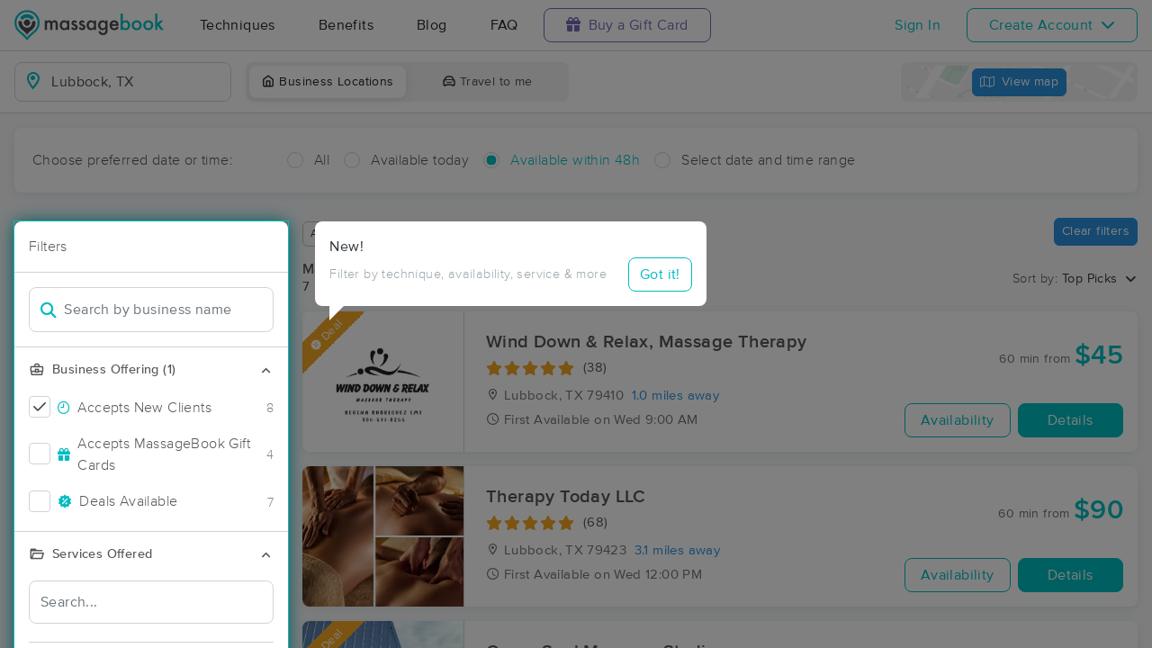

--- FILE ---
content_type: text/html; charset=utf-8
request_url: https://www.massagebook.com/search/TX/Lubbock/massage-therapy
body_size: 44819
content:
<!doctype html>
<html data-n-head-ssr lang="en" data-n-head="%7B%22lang%22:%7B%22ssr%22:%22en%22%7D%7D">
  <head >
    <meta data-n-head="ssr" charset="utf-8"><meta data-n-head="ssr" name="viewport" content="width=device-width, initial-scale=1"><meta data-n-head="ssr" name="Copyright" content="Copyright (c) 2013-2026 2Book, Inc."><meta data-n-head="ssr" name="author" content="MassageBook"><meta data-n-head="ssr" data-hid="twitter:image" name="twitter:image" content="https://cdn.massagebook.com/127/static/img/massagebook-responsive-schedule-2017-722-min.png"><meta data-n-head="ssr" data-hid="og:image" property="og:image" content="https://cdn.massagebook.com/127/static/img/massagebook-responsive-schedule-2017-722-min.png"><meta data-n-head="ssr" data-hid="charset" charset="utf-8"><meta data-n-head="ssr" data-hid="mobile-web-app-capable" name="mobile-web-app-capable" content="yes"><meta data-n-head="ssr" data-hid="apple-mobile-web-app-title" name="apple-mobile-web-app-title" content="MassageBook"><meta data-n-head="ssr" data-hid="og:type" name="og:type" property="og:type" content="website"><meta data-n-head="ssr" data-hid="og:title" name="og:title" property="og:title" content="MassageBook"><meta data-n-head="ssr" data-hid="og:site_name" name="og:site_name" property="og:site_name" content="MassageBook"><meta data-n-head="ssr" data-hid="og:description" name="og:description" property="og:description" content="Find and book highly rated professional massage therapists, reflexologists and bodyworkers near you"><meta data-n-head="ssr" data-hid="description" name="description" content="Book the perfect massage near Lubbock today on MassageBook. View photos, read reviews, and check availability to ensure high-quality massage sessions."><title>Massage Near Me in Lubbock, TX - Book A Massage Today.</title><link data-n-head="ssr" rel="icon" type="image/svg+xml" href="/pu/favicon.svg"><link data-n-head="ssr" rel="shortcut icon" type="image/svg+xml" href="/pu/favicon.svg"><link data-n-head="ssr" data-hid="shortcut-icon" rel="shortcut icon" href="/pu/icon/android-icon-192x192-massagebook.png"><link data-n-head="ssr" data-hid="apple-touch-icon" rel="apple-touch-icon" href="/pu/icon/favicon-16x16-massagebook.png" sizes="16x16"><link data-n-head="ssr" rel="manifest" href="/_nuxt/manifest.02c7e5d7.json" data-hid="manifest"><link data-n-head="ssr" rel="canonical" href="https://www.massagebook.com/search/TX/Lubbock/massage-therapy"><script data-n-head="ssr" data-hid="newrelic" type="text/javascript"></script><script data-n-head="ssr" src="https://ws.sharethis.com/button/buttons.js?publisher=10cdefbb-56c7-4542-9023-2e7775917cf2&amp;_=1614261654247" defer></script><script data-n-head="ssr" vmid="google-maps-api" data-hid="google-maps-api" src="https://maps.googleapis.com/maps/api/js?key=AIzaSyBYak6rZIehR-WrEhXdYbJwgZa1cXC802A&amp;libraries=places&amp;language=en" async onload="this.__vm_l=1"></script><script data-n-head="ssr" data-hid="gtm-script">if(!window._gtm_init){window._gtm_init=1;(function(w,n,d,m,e,p){w[d]=(w[d]==1||n[d]=='yes'||n[d]==1||n[m]==1||(w[e]&&w[e][p]&&w[e][p]()))?1:0})(window,navigator,'doNotTrack','msDoNotTrack','external','msTrackingProtectionEnabled');(function(w,d,s,l,x,y){w[x]={};w._gtm_inject=function(i){if(w.doNotTrack||w[x][i])return;w[x][i]=1;w[l]=w[l]||[];w[l].push({'gtm.start':new Date().getTime(),event:'gtm.js'});var f=d.getElementsByTagName(s)[0],j=d.createElement(s);j.async=true;j.src='https://www.googletagmanager.com/gtm.js?id='+i;f.parentNode.insertBefore(j,f);};w[y]('GTM-K8VKDB')})(window,document,'script','dataLayer','_gtm_ids','_gtm_inject')}</script><script data-n-head="ssr" vmid="secureprivacy" src="https://app.secureprivacy.ai/script/626a237839318bab50346b0c.js"></script><script data-n-head="ssr" data-hid="breadcrumb" type="application/ld+json">{"@context":"https://schema.org","@type":"BreadcrumbList","itemListElement":[{"@type":"ListItem","position":1,"item":{"@id":"https://www.massagebook.com","name":"MassageBook"}},{"@type":"ListItem","position":2,"item":{"@id":"https://www.massagebook.com/search/TX/Lubbock/massage-therapy","name":"TX Lubbock Massage Therapy"}}]}</script><script data-n-head="ssr" data-hid="structure-data" type="application/ld+json">[{"@context":"https://www.schema.org","@type":"DaySpa","name":"Wind Down &amp; Relax, Massage Therapy","url":"https://www.massagebook.com/search/TX/Lubbock/massage-therapy/winedown-relaxmassagetherapy","address":{"@type":"PostalAddress","addressLocality":"Lubbock","addressRegion":"TX","postalCode":"79410"},"image":"https://images.massagebook.com/img903361168a887099c8886.31986732","contactPoint":{"@type":"ContactPoint","telephone":"(806) 577-8255"},"aggregateRating":{"@type":"AggregateRating","ratingValue":4.97,"reviewCount":38}},{"@context":"https://www.schema.org","@type":"DaySpa","name":"The Purple Mandrake","url":"https://www.massagebook.com/search/TX/Lubbock/massage-therapy/PurpleMandrake","address":{"@type":"PostalAddress","addressLocality":"Lubbock","addressRegion":"TX","postalCode":"79424"},"image":"https://images.massagebook.com/img109798960808df02b14d4.34679832","contactPoint":{"@type":"ContactPoint","telephone":"(806) 370-3222"},"aggregateRating":{"@type":"AggregateRating","ratingValue":4.98,"reviewCount":465}},{"@context":"https://www.schema.org","@type":"DaySpa","name":"Therapy Today LLC","url":"https://www.massagebook.com/search/TX/Lubbock/massage-therapy/therapytodayllc","address":{"@type":"PostalAddress","addressLocality":"Lubbock","addressRegion":"TX","postalCode":"79423"},"image":"https://images.massagebook.com/img25629588e8cbbf41bc7.17967898","contactPoint":{"@type":"ContactPoint","telephone":"(806) 928-0839"},"aggregateRating":{"@type":"AggregateRating","ratingValue":5,"reviewCount":68}},{"@context":"https://www.schema.org","@type":"DaySpa","name":"Gypsy Soul Massage Studio","url":"https://www.massagebook.com/search/TX/Lubbock/massage-therapy/gypsy-soul-massage-studio","address":{"@type":"PostalAddress","addressLocality":"Lubbock","addressRegion":"TX","postalCode":"79423"},"image":"https://images.massagebook.com/img930784365d969146e7981.75881229","contactPoint":{"@type":"ContactPoint","telephone":"(806) 549-9937"},"aggregateRating":{"@type":"AggregateRating","ratingValue":5,"reviewCount":85}},{"@context":"https://www.schema.org","@type":"DaySpa","name":"LBK Massage and Bodywork","url":"https://www.massagebook.com/search/TX/Lubbock/massage-therapy/LBKmassage","address":{"@type":"PostalAddress","addressLocality":"Lubbock","addressRegion":"TX","postalCode":"79414"},"image":"https://images.massagebook.com/img65904806807c9fe991880.84081619","contactPoint":{"@type":"ContactPoint","telephone":"(806) 429-2403"},"aggregateRating":{"@type":"AggregateRating","ratingValue":5,"reviewCount":31}},{"@context":"https://www.schema.org","@type":"DaySpa","name":"Clint Glaze, LMT","url":"https://www.massagebook.com/search/TX/Lubbock/massage-therapy/ClintGlazeMassage","address":{"@type":"PostalAddress","addressLocality":"Lubbock","addressRegion":"TX","postalCode":"79424"},"image":"https://images.massagebook.com/img597556060c6674fa5a908.33183717","contactPoint":{"@type":"ContactPoint","telephone":"(832) 332-1048"},"aggregateRating":{"@type":"AggregateRating","ratingValue":5,"reviewCount":18}},{"@context":"https://www.schema.org","@type":"DaySpa","name":"Flowing Hands Massage","url":"https://www.massagebook.com/search/TX/Lubbock/massage-therapy/flowing-hands-lmt","address":{"@type":"PostalAddress","addressLocality":"Lubbock","addressRegion":"TX","postalCode":"79423"},"image":"https://images.massagebook.com/img1433756268f5418a08a633.46449511","contactPoint":{"@type":"ContactPoint","telephone":"(806) 789-4645"},"aggregateRating":{"@type":"AggregateRating","ratingValue":5,"reviewCount":1}},{"@context":"https://www.schema.org","@type":"DaySpa","name":"Seascapes Spa by Southwest Aqua Sports","url":"https://www.massagebook.com/search/TX/Lubbock/massage-therapy/SeascapesSpa","address":{"@type":"PostalAddress","addressLocality":"Lubbock","addressRegion":"TX","postalCode":"79416"},"image":"https://images.massagebook.com/img51505835f80c4215394e9.40595781","contactPoint":{"@type":"ContactPoint","telephone":"(254) 424-6200"},"aggregateRating":{"@type":"AggregateRating","ratingValue":4.99,"reviewCount":96}},{"@context":"https://www.schema.org","@type":"DaySpa","name":"Restoration Massage Clinic","url":"https://www.massagebook.com/search/TX/Lubbock/massage-therapy/restoration-massage-clinic","address":{"@type":"PostalAddress","addressLocality":"Lubbock","addressRegion":"TX","postalCode":"79423"},"image":"https://images.massagebook.com/img149439446928f969ef0f91.11777492","contactPoint":{"@type":"ContactPoint","telephone":"(806) 316-5133"},"aggregateRating":{"@type":"AggregateRating","ratingValue":5,"reviewCount":2}},{"@context":"https://www.schema.org","@type":"DaySpa","name":"Brandi Vitale, LMT","url":"https://www.massagebook.com/search/TX/Lubbock/massage-therapy/brandi-vitale-lmt","address":{"@type":"PostalAddress","addressLocality":"Lubbock","addressRegion":"TX","postalCode":"79423"},"image":"https://images.massagebook.com/img15804797696d216bd64e68.28161505","contactPoint":{"@type":"ContactPoint","telephone":"(512) 466-0153"}},{"@context":"https://www.schema.org","@type":"DaySpa","name":"Relax &amp; Rejuvenate Massage Therapy","url":"https://www.massagebook.com/search/TX/Lubbock/massage-therapy/relax-rejuvenate-massage-therapy","address":{"@type":"PostalAddress","addressLocality":"Lubbock","addressRegion":"TX","postalCode":"79424"},"image":"https://images.massagebook.com/img898050564c718144d0fe2.03568540","contactPoint":{"@type":"ContactPoint","telephone":"(806) 777-0966"},"aggregateRating":{"@type":"AggregateRating","ratingValue":4.99,"reviewCount":91}},{"@context":"https://www.schema.org","@type":"DaySpa","name":"Grace Vogel Massage Therapy","url":"https://www.massagebook.com/search/TX/Lubbock/massage-therapy/gracevogel","address":{"@type":"PostalAddress","addressLocality":"Lubbock","addressRegion":"TX","postalCode":"79423"},"image":"https://images.massagebook.com/img585839861f4ac2f992280.17242321","contactPoint":{"@type":"ContactPoint","telephone":"(585) 727-6229"},"aggregateRating":{"@type":"AggregateRating","ratingValue":5,"reviewCount":45}},{"@context":"https://www.schema.org","@type":"DaySpa","name":"Healing Points by Denise","url":"https://www.massagebook.com/search/TX/Lubbock/massage-therapy/healing-points-by-denise","address":{"@type":"PostalAddress","addressLocality":"Lubbock","addressRegion":"TX","postalCode":"79424"},"image":"https://images.massagebook.com/img9049892654d5850d190f4.68382626","contactPoint":{"@type":"ContactPoint","telephone":"(806) 789-0200"},"aggregateRating":{"@type":"AggregateRating","ratingValue":5,"reviewCount":11}},{"@context":"https://www.schema.org","@type":"DaySpa","name":"Andrias Infinite Healing Massage","url":"https://www.massagebook.com/search/TX/Lubbock/massage-therapy/AndriasInfiniteHealing","address":{"@type":"PostalAddress","addressLocality":"Lubbock","addressRegion":"TX","postalCode":"79423"},"image":"https://images.massagebook.com/img60231856102e28f2293e8.95254423","contactPoint":{"@type":"ContactPoint","telephone":"(806) 781-2860"},"aggregateRating":{"@type":"AggregateRating","ratingValue":4.99,"reviewCount":79}},{"@context":"https://www.schema.org","@type":"DaySpa","name":"Abundant Faith Massage","url":"https://www.massagebook.com/search/TX/Lubbock/massage-therapy/AbundantFaithMassage","address":{"@type":"PostalAddress","addressLocality":"Lubbock","addressRegion":"TX","postalCode":"79423"},"image":"https://images.massagebook.com/img9699622691601a7542069.48947879","contactPoint":{"@type":"ContactPoint","telephone":"(806) 781-5861"},"aggregateRating":{"@type":"AggregateRating","ratingValue":4.93,"reviewCount":15}},{"@context":"https://www.schema.org","@type":"DaySpa","name":"Hózhó Therapy and Wellness","url":"https://www.massagebook.com/search/TX/Lubbock/massage-therapy/hozho-therapy-and-wellness","address":{"@type":"PostalAddress","addressLocality":"Lubbock","addressRegion":"TX","postalCode":"79424"},"image":"https://images.massagebook.com/img1494666469260cbe17d883.25036035","contactPoint":{"@type":"ContactPoint","telephone":"(806) 309-8888"}},{"@context":"https://www.schema.org","@type":"DaySpa","name":"Therapeutic Artistry LLC","url":"https://www.massagebook.com/search/TX/Lubbock/massage-therapy/therapeutic-artistry-","address":{"@type":"PostalAddress","addressLocality":"Lubbock","addressRegion":"TX","postalCode":"79423"},"image":"https://images.massagebook.com/img100765826610f4f92b3c53.30944494","contactPoint":{"@type":"ContactPoint","telephone":"(806) 370-7491"}}]</script><link rel="preload" href="/_nuxt/ad8df5a.js" as="script"><link rel="preload" href="/_nuxt/e345ccd.js" as="script"><link rel="preload" href="/_nuxt/css/e22f7b6.css" as="style"><link rel="preload" href="/_nuxt/fef8d6a.js" as="script"><link rel="preload" href="/_nuxt/css/5ea53b6.css" as="style"><link rel="preload" href="/_nuxt/4f8e44e.js" as="script"><link rel="stylesheet" href="/_nuxt/css/e22f7b6.css"><link rel="stylesheet" href="/_nuxt/css/5ea53b6.css">
  </head>
  <body >
    <noscript data-n-head="ssr" data-hid="gtm-noscript" data-pbody="true"><iframe src="https://www.googletagmanager.com/ns.html?id=GTM-K8VKDB&" height="0" width="0" style="display:none;visibility:hidden" title="gtm"></iframe></noscript><div data-server-rendered="true" id="__nuxt"><!----><div id="__layout"><div id="app-layout" data-v-312c29fe><div class="app-container" data-v-312c29fe><div class="h-100" data-v-312c29fe><div class="d-flex flex-column h-100" data-v-083632fc><div class="d-flex flex-column flex-lg-row align-items-stretch justify-content-between border-bottom" data-v-b91477d0 data-v-083632fc><div class="d-flex flex-column flex-lg-row align-items-stretch" data-v-b91477d0><div class="d-flex align-items-stretch align-items-lg-center justify-content-between position-relative py-2 py-lg-0" data-v-b91477d0><div class="d-flex d-lg-none align-items-center justify-content-center px-1" data-v-b91477d0><div class="dropdown b-dropdown home-dropdown btn-group" data-v-5c4b49fc data-v-b91477d0><!----><button aria-haspopup="menu" aria-expanded="false" type="button" class="btn dropdown-toggle btn-clear dropdown-toggle-no-caret"><div aria-controls="navigation" aria-expanded="false" aria-label="Toggle Home Navigation Menu" class="hamburger hamburger--squeeze" data-v-50ef1ab5 data-v-b91477d0><span class="hamburger-box" data-v-50ef1ab5><span class="hamburger-inner" data-v-50ef1ab5></span></span></div></button><ul role="menu" tabindex="-1" class="dropdown-menu">  <div class="list-unstyled m-0 py-2 bg-white border rounded shadow overflow-hidden" data-v-b91477d0><a href="https://www.massagebook.com/massage-therapy/" class="dropdown-item">Techniques</a> <a href="https://www.massagebook.com/massage-therapy/benefits-of-massage/" class="dropdown-item">Benefits</a> <a href="https://www.massagebook.com/massage-therapy/blog/" class="dropdown-item">Blog</a> <a href="https://www.massagebook.com/massage-therapy/faq/what-is-massagebook/" class="dropdown-item">FAQ</a> <a href="https://www.massagebook.com/massagebook-gift-cards/redeem-info/" class="dropdown-item text-nowrap text-purple"><i aria-hidden="true" class="fa fa-gift mr-1"></i> Buy a Gift Card
        </a> <hr> <div class="loading-container d-flex align-items-center flex-column dropdown-item" data-v-b91477d0><span class="p-1 loading__icon"><svg xmlns="http://www.w3.org/2000/svg" width="24" viewBox="0 0 170 206" ariaLabelledby="Loading-Icon" role="presentation" class="loading-icon loading-icon--primary" data-v-bec9f6a6><title id="Loading-Icon" lang="en">Loading-Icon</title> <g fill="currentColor"><path d="M144.3,25.7c33,33,33,86.5,0,119.6c-17,17-49.5,40.2-59.8,59.8c-10.2-19.5-43.7-43.7-59.8-59.8
                c-33-33-33-86.5,0-119.6C57.8-7.3,111.3-7.3,144.3,25.7z M84.5,185.8c6.5-15,35.2-35.2,50.2-50.2c27.7-27.7,27.7-72.6,0-100.3
                s-72.6-27.7-100.3,0C6.7,63.1,6.7,108,34.4,135.7C47.1,148.4,78.7,170.6,84.5,185.8z" class="variant-color" data-v-bec9f6a6></path> <path d="M142.1,84.9c0,0.2,0,0.3,0,0.5c0,0.1,0,0.2,0,0.3c-0.1,14.6-5.7,29.2-16.9,40.4
                c-12.1,12.1-34.9,26.4-40.7,40.7c-5.8-14.3-30.4-30.4-40.7-40.7C32.7,114.9,27.1,100.4,27,85.8c0-0.2,0-0.3,0-0.5c0-0.1,0-0.3,0-0.4
                c0.1-2.9,1.3-5.7,3.5-7.8c4.7-4.7,12.3-4.7,16.9,0c2.2,2.2,3.3,5,3.5,7.8c-0.2,8.8,3.1,17.6,9.8,24.4c13.1,13.1,34.4,13.1,47.5,0
                c6.5-6.5,9.8-15.1,9.8-23.6c0-0.1,0-0.2,0-0.4c0-0.1,0-0.3,0-0.4c0.1-2.9,1.3-5.7,3.5-7.8c4.7-4.7,12.3-4.7,16.9,0
                C140.8,79.3,141.9,82.1,142.1,84.9z" class="black" data-v-bec9f6a6></path> <path d="M69.7,70.6c8.2-8.2,21.5-8.2,29.8,0c8.2,8.2,8.2,21.5,0,29.8c-8.2,8.2-21.5,8.2-29.8,0S61.4,78.9,69.7,70.6z" class="black" data-v-bec9f6a6></path> <path d="M124.3,43.9C101.7,22.3,66,22.7,43.8,44.8c-4.7,4.7-4.7,12.3,0,16.9c4.7,4.7,12.3,4.7,16.9,0
                c0.1-0.1,0.2-0.2,0.3-0.3c13.2-12.9,34.2-12.8,47.3,0.3l0.1,0.1l0.1-0.1c4.7,4.6,12.2,4.6,16.9,0c4.7-4.7,4.7-12.2,0-16.9
                C125.1,44.5,124.7,44.2,124.3,43.9z" class="black" data-v-bec9f6a6></path> <path d="M62.6,32.3c-6.8,2.8-13.2,7-18.8,12.5c-2.3,2.3-3.5,5.4-3.5,8.5v0c0,3.1,1.2,6.1,3.5,8.4
		        c4.7,4.7,12.3,4.7,16.9,0c0.1-0.1,0.2-0.2,0.3-0.3c0.5-0.5,1-1,1.6-1.4V32.3z" class="variant-color animate-25" data-v-bec9f6a6></path> <path d="M84.3,28C69.7,28,55,33.6,43.8,44.8c-2.3,2.3-3.5,5.4-3.5,8.5v0c0,3.1,1.2,6.1,3.5,8.4
		        c4.7,4.7,12.3,4.7,16.9,0c0.1-0.1,0.2-0.2,0.3-0.3c6.5-6.4,14.9-9.6,23.3-9.6V28z" class="variant-color animate-50" data-v-bec9f6a6></path> <path d="M106.9,32.5c-21-8.8-46-4.7-63.1,12.3c-2.3,2.3-3.5,5.4-3.5,8.5v0c0,3.1,1.2,6.1,3.5,8.4
		        c4.7,4.7,12.3,4.7,16.9,0c0.1-0.1,0.2-0.2,0.3-0.3c12.8-12.5,32.8-12.8,45.9-1V32.5z" class="variant-color animate-75" data-v-bec9f6a6></path> <path d="M124.3,43.9C101.7,22.3,66,22.7,43.8,44.8c-4.7,4.7-4.7,12.3,0,16.9c4.7,4.7,12.3,4.7,16.9,0
                c0.1-0.1,0.2-0.2,0.3-0.3c13.2-12.9,34.2-12.8,47.3,0.3l0.1,0.1l0.1-0.1c4.7,4.6,12.2,4.6,16.9,0c4.7-4.7,4.7-12.2,0-16.9
                C125.1,44.5,124.7,44.2,124.3,43.9z" class="variant-color animate-100" data-v-bec9f6a6></path></g></svg></span> <!----></div></div></ul></div></div> <a href="/" class="brand-logo mx-lg-3 py-2 custom--position router-link-active" data-v-b91477d0><svg xmlns="http://www.w3.org/2000/svg" height="34" viewBox="0 0 1000 205" ariaLabelledby="Massage Therapy &amp; Online Booking - MassageBook" role="presentation" data-v-b91477d0><title id="Massage-Therapy &amp; Online Booking - MassageBook" lang="en">Massage Therapy &amp; Online Booking - MassageBook</title> <g fill="currentColor"><g id="MbLogo"><g id="Text"><path id="Fill-1" d="M203.58,71.18h14.61V77a30.86,30.86,0,0,1,7.21-6,17.51,17.51,0,0,1,8-1.62q10.71,0,17,9.35A22,22,0,0,1,269,69.43q21.36,0,21.36,25.91v39.1H275.67V99.3q0-9.09-2.21-12.85T266,82.61q-6,0-8.8,4.55t-2.76,14.61v32.67H239.75V99.5q0-16.89-9.74-16.89-6.16,0-9,4.62t-2.83,14.54v32.67H203.58Z" fill="#4A4C51"></path> <path id="Fill-3" d="M318.07,102.62q0,9.09,4.87,14.8a16,16,0,0,0,12.6,5.78,16.78,16.78,0,0,0,13.12-5.58q5-5.79,5-14.68t-5-14.67a16.52,16.52,0,0,0-13-5.66,16.17,16.17,0,0,0-12.6,5.72A21.07,21.07,0,0,0,318.07,102.62Zm34.68-31.43h14.68v63.25H352.75v-6.63q-9,8.44-19.42,8.45a27.93,27.93,0,0,1-21.68-9.49q-8.52-9.67-8.51-24.15,0-14.24,8.51-23.71A27.42,27.42,0,0,1,333,69.43q11,0,19.8,9.09Z" fill="#4A4C51"></path> <path id="Fill-5" d="M420,82l-12.08,6.42q-2.86-5.83-7.08-5.84a4.85,4.85,0,0,0-3.44,1.33,4.46,4.46,0,0,0-1.43,3.41q0,3.64,8.44,7.21,11.63,5,15.65,9.22t4,11.36a19.92,19.92,0,0,1-6.75,15.33,23,23,0,0,1-15.85,5.85q-15.91,0-22.53-15.52L391.39,115a27.44,27.44,0,0,0,4,5.79,9,9,0,0,0,6.36,2.46q7.41,0,7.4-6.75,0-3.9-5.71-7.28c-1.47-.73-3-1.45-4.42-2.14s-3-1.4-4.48-2.14q-6.36-3.12-9-6.24a15.32,15.32,0,0,1-3.31-10.19,18,18,0,0,1,5.65-13.64,19.83,19.83,0,0,1,14-5.39Q414.05,69.43,420,82" fill="#4A4C51"></path> <path id="Fill-7" d="M471.27,82l-12.08,6.42q-2.85-5.83-7.07-5.84a4.88,4.88,0,0,0-3.45,1.33,4.45,4.45,0,0,0-1.42,3.41q0,3.64,8.44,7.21,11.63,5,15.65,9.22t4,11.36a19.92,19.92,0,0,1-6.75,15.33,23,23,0,0,1-15.84,5.85q-15.91,0-22.54-15.52L442.7,115a27.14,27.14,0,0,0,4,5.79A9.07,9.07,0,0,0,453,123.2q7.39,0,7.4-6.75,0-3.9-5.72-7.28c-1.47-.73-2.94-1.45-4.41-2.14s-3-1.4-4.48-2.14c-4.25-2.08-7.23-4.16-9-6.24a15.38,15.38,0,0,1-3.31-10.19,18.08,18.08,0,0,1,5.65-13.64,19.85,19.85,0,0,1,14-5.39q12.15,0,18,12.54" fill="#4A4C51"></path> <path id="Fill-9" d="M497.77,102.62q0,9.09,4.87,14.8a16,16,0,0,0,12.6,5.78,16.78,16.78,0,0,0,13.12-5.58q5-5.79,5-14.68t-5-14.67a16.52,16.52,0,0,0-13-5.66,16.17,16.17,0,0,0-12.6,5.72A21.07,21.07,0,0,0,497.77,102.62Zm34.68-31.43h14.68v63.25H532.45v-6.63q-9,8.44-19.42,8.45a28,28,0,0,1-21.69-9.49q-8.5-9.67-8.5-24.15,0-14.24,8.5-23.71a27.42,27.42,0,0,1,21.3-9.48q11,0,19.81,9.09Z" fill="#4A4C51"></path> <path id="Fill-11" d="M610.06,102.94q0-9.22-4.94-14.74a16.3,16.3,0,0,0-12.79-5.65,15.74,15.74,0,0,0-13.12,6.17q-4.35,5.52-4.35,14.29t4.35,14.15q4.74,6,13.12,6a16.05,16.05,0,0,0,13.25-6.1Q610.05,111.58,610.06,102.94Zm14,30c0,3-.09,5.62-.29,7.89a52.66,52.66,0,0,1-.81,6,26.75,26.75,0,0,1-6.1,12.27Q608.3,169,593.3,169q-12.66,0-20.84-6.82-8.44-7-9.75-19.42h14.68a16.7,16.7,0,0,0,2.79,7.21q4.55,5.91,13.25,5.91,16.05,0,16-19.68v-8.83q-8.7,8.89-20.06,8.9-12.93,0-21.17-9.36t-8.32-23.7q0-13.83,7.73-23.51,8.31-10.26,22-10.26a25.49,25.49,0,0,1,19.87,8.9V71.19h14.61Z" fill="#4A4C51"></path> <path id="Fill-13" d="M682.47,94.3q-3.06-11.68-14.74-11.69a15.15,15.15,0,0,0-5,.82,14.48,14.48,0,0,0-4.26,2.33,15,15,0,0,0-3.28,3.67,17,17,0,0,0-2.07,4.87Zm15,12H652.14q.58,7.8,5.07,12.41a15.41,15.41,0,0,0,11.49,4.54,14.9,14.9,0,0,0,9-2.6q3.51-2.59,8-9.61l12.33,6.89a48.34,48.34,0,0,1-6,8.34,32.25,32.25,0,0,1-6.81,5.72,27.78,27.78,0,0,1-7.86,3.28,38.45,38.45,0,0,1-9.16,1q-14.16,0-22.73-9.1t-8.57-24.28q0-15,8.31-24.29t22.21-9.16q14,0,22.08,8.9t8,24.48Z" fill="#4A4C51"></path> <path id="Fill-15" d="M760.14,103.27q0-9.1-4.94-14.81a15.8,15.8,0,0,0-12.53-5.85,16.83,16.83,0,0,0-13.12,5.65q-5,5.59-5,14.55,0,9.22,4.94,14.74a16.4,16.4,0,0,0,13,5.65,16.08,16.08,0,0,0,12.59-5.65A20.73,20.73,0,0,0,760.14,103.27ZM725.4,24.75V78.52q8.76-9.09,19.87-9.09A27.32,27.32,0,0,1,766.57,79q8.5,9.48,8.51,23.64,0,14.61-8.58,24.15A27.6,27.6,0,0,1,745,136.26q-11,0-19.61-8.45v6.63H710.78V24.75Z" fill="#00BCC0"></path> <path id="Fill-17" d="M799.82,102.62q0,9.48,5.07,15t13.7,5.58q8.56,0,13.7-5.52t5.13-14.74q0-9.22-5.13-14.74t-13.7-5.59A17.67,17.67,0,0,0,805,88.2q-5.21,5.58-5.2,14.42m-14.93-.26A31.42,31.42,0,0,1,794.69,79a34.6,34.6,0,0,1,47.93.07,32.21,32.21,0,0,1,9.74,23.77,32,32,0,0,1-9.81,23.83,33.52,33.52,0,0,1-24.22,9.55,32.11,32.11,0,0,1-23.83-9.75q-9.62-9.6-9.61-24.15" fill="#00BCC0"></path> <path id="Fill-19" d="M877.1,102.62q0,9.48,5.07,15t13.7,5.58q8.58,0,13.7-5.52t5.13-14.74q0-9.22-5.13-14.74t-13.7-5.59A17.69,17.69,0,0,0,882.3,88.2q-5.2,5.58-5.2,14.42m-14.93-.26A31.46,31.46,0,0,1,872,79a34.6,34.6,0,0,1,47.93.07,32.21,32.21,0,0,1,9.74,23.77,32,32,0,0,1-9.81,23.83,33.52,33.52,0,0,1-24.22,9.55,32.13,32.13,0,0,1-23.83-9.75q-9.62-9.6-9.61-24.15" fill="#00BCC0"></path> <polygon id="Fill-21" points="957.05 23.77 957.05 90.66 977.63 70.2 997.25 70.2 969.77 96.76 999.26 133.45 980.3 133.45 959.38 106.76 957.05 109.1 957.05 133.45 942.43 133.45 942.43 23.77 957.05 23.77" fill="#00BCC0"></polygon></g> <g id="Icon"><path id="MbIcon-Background" d="M84.54,185.84c-5.85-15.28-37.42-37.43-50.16-50.17a70.93,70.93,0,1,1,100.32,0C119.73,150.64,91,170.89,84.54,185.84Z" fill="#FFFFFF"></path> <path id="MbIcon-Border" d="M144.33,25.75A84.55,84.55,0,0,0,24.76,145.31c16.06,16.06,49.55,40.29,59.78,59.78,10.24-19.53,42.83-42.82,59.79-59.78A84.55,84.55,0,0,0,144.33,25.75ZM134.7,135.67c-15,15-43.66,35.22-50.16,50.17-5.85-15.28-37.42-37.43-50.16-50.17a70.93,70.93,0,1,1,100.32,0Z" fill="#00BCC0"></path> <path id="MbIcon-Man" d="M142.09,84.93c0,.15,0,.3,0,.45v.3a57.36,57.36,0,0,1-16.85,40.38c-12.14,12.15-34.85,26.4-40.7,40.71-5.85-14.31-30.37-30.37-40.7-40.71A57.33,57.33,0,0,1,27,85.76a3.38,3.38,0,0,1,0-.45,2.38,2.38,0,0,1,0-.38,11.86,11.86,0,0,1,3.48-7.84,12,12,0,0,1,16.93,0,12.15,12.15,0,0,1,3.52,7.84,33.61,33.61,0,1,0,67.21.75v-.37c0-.13,0-.26,0-.38a11.83,11.83,0,0,1,3.48-7.85,12,12,0,0,1,20.45,7.85ZM69.66,70.63a21,21,0,1,1,0,29.76A21.06,21.06,0,0,1,69.66,70.63Z" fill="#4A4C51"></path> <path id="MbIcon-OverMan" d="M124.28,43.88a57.55,57.55,0,0,0-80.44.93A12,12,0,0,0,60.79,61.75l.25-.27a33.61,33.61,0,0,1,47.27.26l.12.12.11-.1a11.95,11.95,0,0,0,16.92-16.87A12.37,12.37,0,0,0,124.28,43.88Z" fill="#00BCC0"></path></g></g></g></svg></a> <div class="d-flex d-lg-none px-4 align-items-center justify-content-center" data-v-b91477d0><div class="loading-container d-flex align-items-center flex-column" data-v-b91477d0><span class="p-1 loading__icon"><svg xmlns="http://www.w3.org/2000/svg" width="24" viewBox="0 0 170 206" ariaLabelledby="Loading-Icon" role="presentation" class="loading-icon loading-icon--primary" data-v-bec9f6a6><title id="Loading-Icon" lang="en">Loading-Icon</title> <g fill="currentColor"><path d="M144.3,25.7c33,33,33,86.5,0,119.6c-17,17-49.5,40.2-59.8,59.8c-10.2-19.5-43.7-43.7-59.8-59.8
                c-33-33-33-86.5,0-119.6C57.8-7.3,111.3-7.3,144.3,25.7z M84.5,185.8c6.5-15,35.2-35.2,50.2-50.2c27.7-27.7,27.7-72.6,0-100.3
                s-72.6-27.7-100.3,0C6.7,63.1,6.7,108,34.4,135.7C47.1,148.4,78.7,170.6,84.5,185.8z" class="variant-color" data-v-bec9f6a6></path> <path d="M142.1,84.9c0,0.2,0,0.3,0,0.5c0,0.1,0,0.2,0,0.3c-0.1,14.6-5.7,29.2-16.9,40.4
                c-12.1,12.1-34.9,26.4-40.7,40.7c-5.8-14.3-30.4-30.4-40.7-40.7C32.7,114.9,27.1,100.4,27,85.8c0-0.2,0-0.3,0-0.5c0-0.1,0-0.3,0-0.4
                c0.1-2.9,1.3-5.7,3.5-7.8c4.7-4.7,12.3-4.7,16.9,0c2.2,2.2,3.3,5,3.5,7.8c-0.2,8.8,3.1,17.6,9.8,24.4c13.1,13.1,34.4,13.1,47.5,0
                c6.5-6.5,9.8-15.1,9.8-23.6c0-0.1,0-0.2,0-0.4c0-0.1,0-0.3,0-0.4c0.1-2.9,1.3-5.7,3.5-7.8c4.7-4.7,12.3-4.7,16.9,0
                C140.8,79.3,141.9,82.1,142.1,84.9z" class="black" data-v-bec9f6a6></path> <path d="M69.7,70.6c8.2-8.2,21.5-8.2,29.8,0c8.2,8.2,8.2,21.5,0,29.8c-8.2,8.2-21.5,8.2-29.8,0S61.4,78.9,69.7,70.6z" class="black" data-v-bec9f6a6></path> <path d="M124.3,43.9C101.7,22.3,66,22.7,43.8,44.8c-4.7,4.7-4.7,12.3,0,16.9c4.7,4.7,12.3,4.7,16.9,0
                c0.1-0.1,0.2-0.2,0.3-0.3c13.2-12.9,34.2-12.8,47.3,0.3l0.1,0.1l0.1-0.1c4.7,4.6,12.2,4.6,16.9,0c4.7-4.7,4.7-12.2,0-16.9
                C125.1,44.5,124.7,44.2,124.3,43.9z" class="black" data-v-bec9f6a6></path> <path d="M62.6,32.3c-6.8,2.8-13.2,7-18.8,12.5c-2.3,2.3-3.5,5.4-3.5,8.5v0c0,3.1,1.2,6.1,3.5,8.4
		        c4.7,4.7,12.3,4.7,16.9,0c0.1-0.1,0.2-0.2,0.3-0.3c0.5-0.5,1-1,1.6-1.4V32.3z" class="variant-color animate-25" data-v-bec9f6a6></path> <path d="M84.3,28C69.7,28,55,33.6,43.8,44.8c-2.3,2.3-3.5,5.4-3.5,8.5v0c0,3.1,1.2,6.1,3.5,8.4
		        c4.7,4.7,12.3,4.7,16.9,0c0.1-0.1,0.2-0.2,0.3-0.3c6.5-6.4,14.9-9.6,23.3-9.6V28z" class="variant-color animate-50" data-v-bec9f6a6></path> <path d="M106.9,32.5c-21-8.8-46-4.7-63.1,12.3c-2.3,2.3-3.5,5.4-3.5,8.5v0c0,3.1,1.2,6.1,3.5,8.4
		        c4.7,4.7,12.3,4.7,16.9,0c0.1-0.1,0.2-0.2,0.3-0.3c12.8-12.5,32.8-12.8,45.9-1V32.5z" class="variant-color animate-75" data-v-bec9f6a6></path> <path d="M124.3,43.9C101.7,22.3,66,22.7,43.8,44.8c-4.7,4.7-4.7,12.3,0,16.9c4.7,4.7,12.3,4.7,16.9,0
                c0.1-0.1,0.2-0.2,0.3-0.3c13.2-12.9,34.2-12.8,47.3,0.3l0.1,0.1l0.1-0.1c4.7,4.6,12.2,4.6,16.9,0c4.7-4.7,4.7-12.2,0-16.9
                C125.1,44.5,124.7,44.2,124.3,43.9z" class="variant-color animate-100" data-v-bec9f6a6></path></g></svg></span> <!----></div></div> <div class="d-none d-lg-flex align-items-center" data-v-b91477d0><a href="https://www.massagebook.com/massage-therapy/" class="dropdown-item px-2 px-xl-4 py-3" data-v-b91477d0>Techniques</a> <a href="https://www.massagebook.com/massage-therapy/benefits-of-massage/" class="dropdown-item px-2 px-xl-4 py-3" data-v-b91477d0>Benefits</a> <a href="https://www.massagebook.com/massage-therapy/blog/" class="dropdown-item px-2 px-xl-4 py-3" data-v-b91477d0>Blog</a> <a href="https://www.massagebook.com/massage-therapy/faq/what-is-massagebook/" class="dropdown-item px-2 px-xl-4 py-3" data-v-b91477d0>FAQ</a> <a href="https://www.massagebook.com/massagebook-gift-cards/redeem-info/" class="list-inline-item btn btn-outline-purple ml-1 px-3 px-xl-4 text-nowrap" data-v-b91477d0><i aria-hidden="true" class="fa fa-gift mr-1" data-v-b91477d0></i> Buy a Gift Card
        </a></div></div></div> <div class="d-none d-lg-flex px-4 align-items-center justify-content-center" data-v-b91477d0><div class="loading-container d-flex align-items-center flex-column" data-v-b91477d0><span class="p-1 loading__icon"><svg xmlns="http://www.w3.org/2000/svg" width="24" viewBox="0 0 170 206" ariaLabelledby="Loading-Icon" role="presentation" class="loading-icon loading-icon--primary" data-v-bec9f6a6><title id="Loading-Icon" lang="en">Loading-Icon</title> <g fill="currentColor"><path d="M144.3,25.7c33,33,33,86.5,0,119.6c-17,17-49.5,40.2-59.8,59.8c-10.2-19.5-43.7-43.7-59.8-59.8
                c-33-33-33-86.5,0-119.6C57.8-7.3,111.3-7.3,144.3,25.7z M84.5,185.8c6.5-15,35.2-35.2,50.2-50.2c27.7-27.7,27.7-72.6,0-100.3
                s-72.6-27.7-100.3,0C6.7,63.1,6.7,108,34.4,135.7C47.1,148.4,78.7,170.6,84.5,185.8z" class="variant-color" data-v-bec9f6a6></path> <path d="M142.1,84.9c0,0.2,0,0.3,0,0.5c0,0.1,0,0.2,0,0.3c-0.1,14.6-5.7,29.2-16.9,40.4
                c-12.1,12.1-34.9,26.4-40.7,40.7c-5.8-14.3-30.4-30.4-40.7-40.7C32.7,114.9,27.1,100.4,27,85.8c0-0.2,0-0.3,0-0.5c0-0.1,0-0.3,0-0.4
                c0.1-2.9,1.3-5.7,3.5-7.8c4.7-4.7,12.3-4.7,16.9,0c2.2,2.2,3.3,5,3.5,7.8c-0.2,8.8,3.1,17.6,9.8,24.4c13.1,13.1,34.4,13.1,47.5,0
                c6.5-6.5,9.8-15.1,9.8-23.6c0-0.1,0-0.2,0-0.4c0-0.1,0-0.3,0-0.4c0.1-2.9,1.3-5.7,3.5-7.8c4.7-4.7,12.3-4.7,16.9,0
                C140.8,79.3,141.9,82.1,142.1,84.9z" class="black" data-v-bec9f6a6></path> <path d="M69.7,70.6c8.2-8.2,21.5-8.2,29.8,0c8.2,8.2,8.2,21.5,0,29.8c-8.2,8.2-21.5,8.2-29.8,0S61.4,78.9,69.7,70.6z" class="black" data-v-bec9f6a6></path> <path d="M124.3,43.9C101.7,22.3,66,22.7,43.8,44.8c-4.7,4.7-4.7,12.3,0,16.9c4.7,4.7,12.3,4.7,16.9,0
                c0.1-0.1,0.2-0.2,0.3-0.3c13.2-12.9,34.2-12.8,47.3,0.3l0.1,0.1l0.1-0.1c4.7,4.6,12.2,4.6,16.9,0c4.7-4.7,4.7-12.2,0-16.9
                C125.1,44.5,124.7,44.2,124.3,43.9z" class="black" data-v-bec9f6a6></path> <path d="M62.6,32.3c-6.8,2.8-13.2,7-18.8,12.5c-2.3,2.3-3.5,5.4-3.5,8.5v0c0,3.1,1.2,6.1,3.5,8.4
		        c4.7,4.7,12.3,4.7,16.9,0c0.1-0.1,0.2-0.2,0.3-0.3c0.5-0.5,1-1,1.6-1.4V32.3z" class="variant-color animate-25" data-v-bec9f6a6></path> <path d="M84.3,28C69.7,28,55,33.6,43.8,44.8c-2.3,2.3-3.5,5.4-3.5,8.5v0c0,3.1,1.2,6.1,3.5,8.4
		        c4.7,4.7,12.3,4.7,16.9,0c0.1-0.1,0.2-0.2,0.3-0.3c6.5-6.4,14.9-9.6,23.3-9.6V28z" class="variant-color animate-50" data-v-bec9f6a6></path> <path d="M106.9,32.5c-21-8.8-46-4.7-63.1,12.3c-2.3,2.3-3.5,5.4-3.5,8.5v0c0,3.1,1.2,6.1,3.5,8.4
		        c4.7,4.7,12.3,4.7,16.9,0c0.1-0.1,0.2-0.2,0.3-0.3c12.8-12.5,32.8-12.8,45.9-1V32.5z" class="variant-color animate-75" data-v-bec9f6a6></path> <path d="M124.3,43.9C101.7,22.3,66,22.7,43.8,44.8c-4.7,4.7-4.7,12.3,0,16.9c4.7,4.7,12.3,4.7,16.9,0
                c0.1-0.1,0.2-0.2,0.3-0.3c13.2-12.9,34.2-12.8,47.3,0.3l0.1,0.1l0.1-0.1c4.7,4.6,12.2,4.6,16.9,0c4.7-4.7,4.7-12.2,0-16.9
                C125.1,44.5,124.7,44.2,124.3,43.9z" class="variant-color animate-100" data-v-bec9f6a6></path></g></svg></span> <!----></div></div></div> <div class="d-flex d-md-none bg-purple align-items-center justify-content-between text-white py-2 px-3 w-100" data-v-083632fc data-v-083632fc><div class="d-flex align-items-center"><i aria-hidden="true" class="fa fa-gift fs-130rem mr-2"></i>
        MassageBook Gift Cards

        <a href="https://www.massagebook.com/massagebook-gift-cards/redeem-info/" class="list-inline-item btn btn-purple fs-90rem ml-2 text-nowrap border border-white">
            Learn more
        </a></div> <span class="fs-190rem cursor-pointer line-height-0">
        ×
    </span></div> <div class="d-flex flex-column-reverse flex-md-row px-md-2 py-md-1 align-items-stretch align-items-md-center border-bottom" data-v-6aaeaff0 data-v-083632fc><div class="p-2" data-v-6aaeaff0><div role="group" class="input-group d-flex align-items-center flex-nowrap" data-v-45656463 data-v-6aaeaff0><!----><div class="d-flex align-items-center justify-content-center p-2" data-v-45656463><i aria-hidden="true" class="mdi mdi-map-marker-outline text-primary fs-150rem line-height-1" data-v-45656463></i></div> <div class="pr-2 flex-grow-1" data-v-04e60190 data-v-45656463><div class="autocomplete-container mb-element--default" data-v-e7d7d11c data-v-04e60190><input name="location-autocomplete" type="text" placeholder="Location" autocomplete="off" role="combobox" aria-autocomplete="list" aria-expanded="false" value="Lubbock, TX" class="form-control form-control-lg" data-v-59a0d22e data-v-e7d7d11c> <ul role="listbox" class="dropdown-menu" data-v-e7d7d11c></ul></div> <div data-v-04e60190></div></div>  <!----></div></div> <div class="d-flex flex-grow-1" data-v-6aaeaff0><div class="button-container toggle-button w-100 m-md-2" data-v-1445d40a data-v-6aaeaff0><button class="btn text-nowrap d-inline-flex align-items-center justify-content-center btn-white shadow-sm" data-v-97c56edc data-v-1445d40a><img src="[data-uri]" alt="home-icon" class="mr-1" data-v-97c56edc data-v-6aaeaff0> <span data-v-97c56edc data-v-6aaeaff0>Business Locations</span></button><button class="btn text-nowrap d-inline-flex align-items-center justify-content-center btn-transparent shadow-none" data-v-97c56edc data-v-1445d40a><img src="/_nuxt/img/1cf6f0d.svg" alt="car-icon" class="mr-1" data-v-97c56edc data-v-6aaeaff0> <span data-v-97c56edc data-v-6aaeaff0>Travel to me</span></button></div></div> <div class="d-none d-md-block h-100 p-2" data-v-6aaeaff0><div class="view-btn-container rounded view-btn-container--map" data-v-6aaeaff0><button data-test="view-map-btn" class="btn btn-sm btn-blue text-nowrap d-inline-flex align-items-center justify-content-center" data-v-6aaeaff0><i aria-hidden="true" class="fa-light fa-map mr-2" data-v-6aaeaff0></i>
                View map
            </button></div></div></div> <div state="TX" city="Lubbock" data-fetch-key="BusinessesLayout:0" class="flex-fill" data-v-083632fc data-v-083632fc><div class="bg-light" data-v-84fe4f22><div class="container-fluid container-xl p-3" data-v-84fe4f22><div class="rounded bg-white shadow-sm"><div class="d-flex flex-column flex-lg-row align-items-lg-center px-2 px-lg-3 py-1 py-lg-3"><div class="mr-5 py-2 px-1 d-none d-lg-block">Choose preferred date or time:</div> <div class="d-lg-none d-flex flex-row p-2 justify-content-between align-items-center cursor-pointer"><div class="d-flex flex-row"><i aria-hidden="true" class="mdi mdi-calendar-blank mr-2 pr-1 text-primary"></i> <div class="font-weight-400 text-nowrap">
                    Filter: <span class="font-weight-600 text-primary">All</span></div></div> <i aria-hidden="true" class="mdi fs-120em mdi-chevron-down"></i></div> <div class="d-none d-lg-block"><div class="d-flex flex-row row-view" data-v-6858ed2e><div class="p-2 d-flex" data-v-6858ed2e><label disabled="disabled" checked="checked" tabindex="-1" class="m-0 filter-checkbox radio-vue radio-vue--small radio-vue__color--primary" data-v-7b573905 data-v-6858ed2e><input name="availability" disabled="disabled" type="radio" value="" checked="checked" class="radio-input no-uniform" data-v-7b573905> <span class="radio-circle" data-v-7b573905><span class="radio-circle__outer" data-v-7b573905></span> <span class="radio-circle__inner" data-v-7b573905></span></span> <span class="radio-label" data-v-7b573905><span class="fs-90rem fs-xl-100rem filter-label" data-v-7b573905 data-v-6858ed2e>All</span></span></label></div><div class="p-2 d-flex" data-v-6858ed2e><label disabled="disabled" tabindex="-1" class="m-0 filter-checkbox radio-vue radio-vue--small radio-vue__color--primary" data-v-7b573905 data-v-6858ed2e><input name="availability" disabled="disabled" type="radio" value="today" class="radio-input no-uniform" data-v-7b573905> <span class="radio-circle" data-v-7b573905><span class="radio-circle__outer" data-v-7b573905></span> <span class="radio-circle__inner" data-v-7b573905></span></span> <span class="radio-label" data-v-7b573905><span class="fs-90rem fs-xl-100rem filter-label" data-v-7b573905 data-v-6858ed2e>Available today</span></span></label></div><div class="p-2 d-flex" data-v-6858ed2e><label disabled="disabled" tabindex="-1" class="m-0 filter-checkbox radio-vue radio-vue--small radio-vue__color--primary" data-v-7b573905 data-v-6858ed2e><input name="availability" disabled="disabled" type="radio" value="two_days" class="radio-input no-uniform" data-v-7b573905> <span class="radio-circle" data-v-7b573905><span class="radio-circle__outer" data-v-7b573905></span> <span class="radio-circle__inner" data-v-7b573905></span></span> <span class="radio-label" data-v-7b573905><span class="fs-90rem fs-xl-100rem filter-label" data-v-7b573905 data-v-6858ed2e>Available within 48h</span></span></label></div><div class="p-2 d-flex" data-v-6858ed2e><label disabled="disabled" tabindex="-1" class="m-0 filter-checkbox radio-vue radio-vue--small radio-vue__color--primary" data-v-7b573905 data-v-6858ed2e><input name="availability" disabled="disabled" type="radio" value="custom" class="radio-input no-uniform" data-v-7b573905> <span class="radio-circle" data-v-7b573905><span class="radio-circle__outer" data-v-7b573905></span> <span class="radio-circle__inner" data-v-7b573905></span></span> <span class="radio-label" data-v-7b573905><span class="fs-90rem fs-xl-100rem filter-label" data-v-7b573905 data-v-6858ed2e>Select date and time range</span></span></label></div> <!----></div></div> <!----></div> <!----></div></div> <div class="d-md-none" data-v-84fe4f22><div><div class="d-none d-md-block"><div class="position-relative rounded" data-v-7d77654e><div class="rounded bg-white shadow-sm" data-v-7d77654e><div class="p-3" data-v-7d77654e>Filters</div> <div class="divider" data-v-b90cebf6><span class="divider--left" data-v-b90cebf6></span> <!----> <span class="divider--right" data-v-b90cebf6></span></div> <div class="p-2" data-v-7d77654e><div class="p-2" data-v-7d77654e><div class="d-inline-flex align-items-center rounded border w-100 px-2 bg-white search-wrapper" data-v-02747dfa><i aria-hidden="true" class="fa fa-search text-primary px-1 mr-1 fs-110rem" data-v-02747dfa></i> <input name="search-by-name" type="text" placeholder="Search by business name" value="" class="fs-90rem fs-xl-100rem border-0 shadow-none p-0 form-control" data-v-59a0d22e data-v-02747dfa></div></div></div> <div class="divider" data-v-b90cebf6><span class="divider--left" data-v-b90cebf6></span> <!----> <span class="divider--right" data-v-b90cebf6></span></div> <div class="p-2" data-v-7d77654e><div data-v-5ba43275><div data-v-5ba43275><div class="d-flex align-items-center cursor-pointer m-0 p-2 line-height-1 font-weight-500" data-v-5ba43275><span class="fs-110rem icon-container text-center mr-2" data-v-5ba43275><i aria-hidden="true" class="mdi mdi-briefcase-variant-outline" data-v-5ba43275></i></span> <span class="flex-fill fs-90rem" data-v-5ba43275>Business Offering</span> <span class="fs-120em icon-container" data-v-5ba43275><i aria-hidden="true" class="mdi mdi-chevron-up" data-v-5ba43275></i></span></div> <div data-v-5ba43275 data-v-5ba43275><div class="py-1" data-v-5ba43275> <div data-v-0540dce8><div class="filter-dropdown__header d-flex align-items-baseline justify-content-between w-100 p-2" data-v-0540dce8><label tabindex="0" class="mb-checkbox mb-checkbox--outline-dark" data-v-1cd158b1 data-v-0540dce8><span class="mb-checkbox--indicator mr-0" data-v-1cd158b1></span> <span class="mb-checkbox--title" data-v-1cd158b1></span></label> <div class="d-flex flex-fill align-items-baseline" data-v-0540dce8><div class="title flex-fill ml-2 mr-1 fs-90rem fs-xl-100rem" data-v-0540dce8><span class="d-flex align-items-center" data-v-0540dce8><i aria-hidden="true" class="fa-regular fa-clock-nine text-primary fa-sm" data-v-0540dce8></i> <span class="title flex-fill ml-2" data-v-0540dce8>Accepts New Clients</span></span></div> <div class="d-flex align-items-center line-height-1" data-v-0540dce8><div class="text-888 fs-90rem count-label ml-1" data-v-0540dce8>8</div> <!----></div></div></div> <!----></div><div data-v-0540dce8><div class="filter-dropdown__header d-flex align-items-baseline justify-content-between w-100 p-2" data-v-0540dce8><label tabindex="0" class="mb-checkbox mb-checkbox--outline-dark" data-v-1cd158b1 data-v-0540dce8><span class="mb-checkbox--indicator mr-0" data-v-1cd158b1></span> <span class="mb-checkbox--title" data-v-1cd158b1></span></label> <div class="d-flex flex-fill align-items-baseline" data-v-0540dce8><div class="title flex-fill ml-2 mr-1 fs-90rem fs-xl-100rem" data-v-0540dce8><span class="d-flex align-items-center" data-v-0540dce8><i aria-hidden="true" class="fa fa-gift text-primary fa-sm" data-v-0540dce8></i> <span class="title flex-fill ml-2" data-v-0540dce8>Accepts MassageBook Gift Cards</span></span></div> <div class="d-flex align-items-center line-height-1" data-v-0540dce8><div class="text-888 fs-90rem count-label ml-1" data-v-0540dce8>4</div> <!----></div></div></div> <!----></div><div data-v-0540dce8><div class="filter-dropdown__header d-flex align-items-baseline justify-content-between w-100 p-2" data-v-0540dce8><label tabindex="0" class="mb-checkbox mb-checkbox--outline-dark" data-v-1cd158b1 data-v-0540dce8><span class="mb-checkbox--indicator mr-0" data-v-1cd158b1></span> <span class="mb-checkbox--title" data-v-1cd158b1></span></label> <div class="d-flex flex-fill align-items-baseline" data-v-0540dce8><div class="title flex-fill ml-2 mr-1 fs-90rem fs-xl-100rem" data-v-0540dce8><span class="d-flex align-items-center" data-v-0540dce8><i aria-hidden="true" class="mdi mdi-sale text-primary" data-v-0540dce8></i> <span class="title flex-fill ml-2" data-v-0540dce8>Deals Available</span></span></div> <div class="d-flex align-items-center line-height-1" data-v-0540dce8><div class="text-888 fs-90rem count-label ml-1" data-v-0540dce8>7</div> <!----></div></div></div> <!----></div></div></div></div></div></div> <div class="divider" data-v-b90cebf6><span class="divider--left" data-v-b90cebf6></span> <!----> <span class="divider--right" data-v-b90cebf6></span></div> <div class="p-2" data-v-7d77654e><div data-v-5ba43275><div data-v-5ba43275><div class="d-flex align-items-center cursor-pointer m-0 p-2 line-height-1 font-weight-500" data-v-5ba43275><span class="fs-110rem icon-container text-center mr-2" data-v-5ba43275><i aria-hidden="true" class="mdi mdi-folder-open-outline" data-v-5ba43275></i></span> <span class="flex-fill fs-90rem" data-v-5ba43275>Services Offered</span> <span class="fs-120em icon-container" data-v-5ba43275><i aria-hidden="true" class="mdi mdi-chevron-up" data-v-5ba43275></i></span></div> <div data-v-5ba43275 data-v-5ba43275><div class="py-1" data-v-5ba43275> <div class="mx-2 pt-2 pb-3"><input name="search_by_category_name" type="text" placeholder="Search..." value="" class="form-control" data-v-59a0d22e></div> <div><div class="divider px-2 py-1" data-v-b90cebf6><span class="divider--left" data-v-b90cebf6></span> <!----> <span class="divider--right" data-v-b90cebf6></span></div> <div class="filter-list"><div><!----> <div data-v-0540dce8><div class="filter-dropdown__header d-flex align-items-baseline justify-content-between w-100 p-2" data-v-0540dce8><label tabindex="0" class="mb-checkbox mb-checkbox--outline-dark" data-v-1cd158b1 data-v-0540dce8><span class="mb-checkbox--indicator mr-0" data-v-1cd158b1></span> <span class="mb-checkbox--title" data-v-1cd158b1></span></label> <div class="d-flex flex-fill align-items-baseline" data-v-0540dce8><div class="title flex-fill ml-2 mr-1 fs-90rem fs-xl-100rem" data-v-0540dce8><div class="font-weight-600" data-v-0540dce8>Bodywork</div> <div class="text-888 fs-85em" data-v-0540dce8>
                    20 Techniques
                </div></div> <div class="d-flex align-items-center line-height-1" data-v-0540dce8><div class="text-888 fs-90rem count-label ml-1" data-v-0540dce8>14</div> <div class="icon-container" data-v-0540dce8><span class="fs-120em pl-1" data-v-0540dce8><i aria-hidden="true" class="mdi align-middle mdi-chevron-down" data-v-0540dce8></i></span></div></div></div></div> <!----></div></div><div><div class="divider px-2 py-1" data-v-b90cebf6><span class="divider--left" data-v-b90cebf6></span> <!----> <span class="divider--right" data-v-b90cebf6></span></div> <div data-v-0540dce8><div class="filter-dropdown__header d-flex align-items-baseline justify-content-between w-100 p-2" data-v-0540dce8><label tabindex="0" class="mb-checkbox mb-checkbox--outline-dark" data-v-1cd158b1 data-v-0540dce8><span class="mb-checkbox--indicator mr-0" data-v-1cd158b1></span> <span class="mb-checkbox--title" data-v-1cd158b1></span></label> <div class="d-flex flex-fill align-items-baseline" data-v-0540dce8><div class="title flex-fill ml-2 mr-1 fs-90rem fs-xl-100rem" data-v-0540dce8><div class="font-weight-600" data-v-0540dce8>Skincare</div> <!----></div> <div class="d-flex align-items-center line-height-1" data-v-0540dce8><div class="text-888 fs-90rem count-label ml-1" data-v-0540dce8>1</div> <div class="icon-container" data-v-0540dce8><!----></div></div></div></div> <!----></div></div><div><div class="divider px-2 py-1" data-v-b90cebf6><span class="divider--left" data-v-b90cebf6></span> <!----> <span class="divider--right" data-v-b90cebf6></span></div> <div data-v-0540dce8><div class="filter-dropdown__header d-flex align-items-baseline justify-content-between w-100 p-2" data-v-0540dce8><label tabindex="0" class="mb-checkbox mb-checkbox--outline-dark" data-v-1cd158b1 data-v-0540dce8><span class="mb-checkbox--indicator mr-0" data-v-1cd158b1></span> <span class="mb-checkbox--title" data-v-1cd158b1></span></label> <div class="d-flex flex-fill align-items-baseline" data-v-0540dce8><div class="title flex-fill ml-2 mr-1 fs-90rem fs-xl-100rem" data-v-0540dce8><div class="font-weight-600" data-v-0540dce8>Spa</div> <!----></div> <div class="d-flex align-items-center line-height-1" data-v-0540dce8><div class="text-888 fs-90rem count-label ml-1" data-v-0540dce8>1</div> <div class="icon-container" data-v-0540dce8><!----></div></div></div></div> <!----></div></div><div><div class="divider px-2 py-1" data-v-b90cebf6><span class="divider--left" data-v-b90cebf6></span> <!----> <span class="divider--right" data-v-b90cebf6></span></div> <div data-v-0540dce8><div class="filter-dropdown__header d-flex align-items-baseline justify-content-between w-100 p-2" data-v-0540dce8><label tabindex="0" class="mb-checkbox mb-checkbox--outline-dark" data-v-1cd158b1 data-v-0540dce8><span class="mb-checkbox--indicator mr-0" data-v-1cd158b1></span> <span class="mb-checkbox--title" data-v-1cd158b1></span></label> <div class="d-flex flex-fill align-items-baseline" data-v-0540dce8><div class="title flex-fill ml-2 mr-1 fs-90rem fs-xl-100rem" data-v-0540dce8><div class="font-weight-600" data-v-0540dce8>Reflexology</div> <!----></div> <div class="d-flex align-items-center line-height-1" data-v-0540dce8><div class="text-888 fs-90rem count-label ml-1" data-v-0540dce8>2</div> <div class="icon-container" data-v-0540dce8><!----></div></div></div></div> <!----></div></div><div><div class="divider px-2 py-1" data-v-b90cebf6><span class="divider--left" data-v-b90cebf6></span> <!----> <span class="divider--right" data-v-b90cebf6></span></div> <div data-v-0540dce8><div class="filter-dropdown__header d-flex align-items-baseline justify-content-between w-100 p-2" data-v-0540dce8><label tabindex="0" class="mb-checkbox mb-checkbox--outline-dark" data-v-1cd158b1 data-v-0540dce8><span class="mb-checkbox--indicator mr-0" data-v-1cd158b1></span> <span class="mb-checkbox--title" data-v-1cd158b1></span></label> <div class="d-flex flex-fill align-items-baseline" data-v-0540dce8><div class="title flex-fill ml-2 mr-1 fs-90rem fs-xl-100rem" data-v-0540dce8><div class="font-weight-600" data-v-0540dce8>Aromatherapy</div> <!----></div> <div class="d-flex align-items-center line-height-1" data-v-0540dce8><div class="text-888 fs-90rem count-label ml-1" data-v-0540dce8>1</div> <div class="icon-container" data-v-0540dce8><!----></div></div></div></div> <!----></div></div><div><div class="divider px-2 py-1" data-v-b90cebf6><span class="divider--left" data-v-b90cebf6></span> <!----> <span class="divider--right" data-v-b90cebf6></span></div> <div data-v-0540dce8><div class="filter-dropdown__header d-flex align-items-baseline justify-content-between w-100 p-2" data-v-0540dce8><label tabindex="0" class="mb-checkbox mb-checkbox--outline-dark" data-v-1cd158b1 data-v-0540dce8><span class="mb-checkbox--indicator mr-0" data-v-1cd158b1></span> <span class="mb-checkbox--title" data-v-1cd158b1></span></label> <div class="d-flex flex-fill align-items-baseline" data-v-0540dce8><div class="title flex-fill ml-2 mr-1 fs-90rem fs-xl-100rem" data-v-0540dce8><div class="font-weight-600" data-v-0540dce8>Wellness</div> <!----></div> <div class="d-flex align-items-center line-height-1" data-v-0540dce8><div class="text-888 fs-90rem count-label ml-1" data-v-0540dce8>4</div> <div class="icon-container" data-v-0540dce8><!----></div></div></div></div> <!----></div></div><div><div class="divider px-2 py-1" data-v-b90cebf6><span class="divider--left" data-v-b90cebf6></span> <!----> <span class="divider--right" data-v-b90cebf6></span></div> <div data-v-0540dce8><div class="filter-dropdown__header d-flex align-items-baseline justify-content-between w-100 p-2" data-v-0540dce8><label tabindex="0" class="mb-checkbox mb-checkbox--outline-dark" data-v-1cd158b1 data-v-0540dce8><span class="mb-checkbox--indicator mr-0" data-v-1cd158b1></span> <span class="mb-checkbox--title" data-v-1cd158b1></span></label> <div class="d-flex flex-fill align-items-baseline" data-v-0540dce8><div class="title flex-fill ml-2 mr-1 fs-90rem fs-xl-100rem" data-v-0540dce8><div class="font-weight-600" data-v-0540dce8>Counseling</div> <!----></div> <div class="d-flex align-items-center line-height-1" data-v-0540dce8><div class="text-888 fs-90rem count-label ml-1" data-v-0540dce8>0</div> <div class="icon-container" data-v-0540dce8><!----></div></div></div></div> <!----></div></div><div><div class="divider px-2 py-1" data-v-b90cebf6><span class="divider--left" data-v-b90cebf6></span> <!----> <span class="divider--right" data-v-b90cebf6></span></div> <div data-v-0540dce8><div class="filter-dropdown__header d-flex align-items-baseline justify-content-between w-100 p-2" data-v-0540dce8><label tabindex="0" class="mb-checkbox mb-checkbox--outline-dark" data-v-1cd158b1 data-v-0540dce8><span class="mb-checkbox--indicator mr-0" data-v-1cd158b1></span> <span class="mb-checkbox--title" data-v-1cd158b1></span></label> <div class="d-flex flex-fill align-items-baseline" data-v-0540dce8><div class="title flex-fill ml-2 mr-1 fs-90rem fs-xl-100rem" data-v-0540dce8><div class="font-weight-600" data-v-0540dce8>Hair Removal</div> <!----></div> <div class="d-flex align-items-center line-height-1" data-v-0540dce8><div class="text-888 fs-90rem count-label ml-1" data-v-0540dce8>1</div> <div class="icon-container" data-v-0540dce8><!----></div></div></div></div> <!----></div></div></div></div></div></div></div></div></div></div> <div class="dialog bg-white rounded p-3 z-above-main d-none" data-v-7d77654e><span class="text-dark font-weight-400" data-v-7d77654e>New!</span> <div class="d-flex align-items-center text-gray fs-90rem" data-v-7d77654e><span data-v-7d77654e>Filter by technique, availability, service &amp; more</span> <button data-testid="got-it-button" class="btn btn-outline-primary ml-4" data-v-7d77654e>Got it!</button></div></div></div></div> <div class="d-md-none" data-v-3a99175e><div class="d-flex px-2 py-1 border-bottom" data-v-3a99175e><div class="position-relative rounded w-50 m-2" data-v-7d77654e data-v-3a99175e><div class="bg-white rounded" data-v-7d77654e data-v-3a99175e><button class="w-100 btn btn-outline-lighter-default text-dark d-flex align-items-center justify-content-center" data-v-7d77654e data-v-3a99175e><span class="mr-1 filter-icon d-flex align-items-center position-relative" data-v-7d77654e data-v-3a99175e><i aria-hidden="true" class="mdi mdi-filter-outline fs-120rem text-primary line-height-1" data-v-7d77654e data-v-3a99175e></i> <!----></span> <span data-v-7d77654e data-v-3a99175e>Filters</span></button></div> <div class="dialog bg-white rounded p-3 z-above-main d-none" data-v-7d77654e><span class="text-dark font-weight-400" data-v-7d77654e>New!</span> <div class="d-flex align-items-center text-gray fs-90rem" data-v-7d77654e><span data-v-7d77654e>Filter by technique, availability, service &amp; more</span> <button data-testid="got-it-button" class="btn btn-outline-primary ml-4" data-v-7d77654e>Got it!</button></div></div></div> <div class="w-50 p-2" data-v-3a99175e><div class="d-flex align-items-center text-nowrap sort-by-filter w-100" data-v-414f55cd data-v-3a99175e><!----> <div class="dropdown b-dropdown w-100 btn-group" data-v-5c4b49fc data-v-414f55cd><!----><button aria-haspopup="menu" aria-expanded="false" type="button" class="btn dropdown-toggle btn-outline-lighter-default bg-white dropdown-toggle-no-caret"><a href="javascript:void(0);" class="text-dark d-flex align-items-center justify-content-between" data-v-414f55cd><span data-v-414f55cd></span> <span class="d-block px-1" data-v-414f55cd><span class="d-inline-flex text-primary mx-1" data-v-414f55cd><i aria-hidden="true" class="fa fa-long-arrow-up" data-v-414f55cd></i> <i aria-hidden="true" class="fa fa-long-arrow-down" data-v-414f55cd></i></span>
                    Top Picks
                </span> <i aria-hidden="true" class="fa fa-angle-down ml-1" data-v-414f55cd></i></a></button><ul role="menu" tabindex="-1" class="dropdown-menu dropdown-menu-right"> <li role="presentation" data-v-5c4b49fc><a role="menuitem" href="#" target="_self" class="dropdown-item">
                Top Picks
            </a></li><li role="presentation" data-v-5c4b49fc><a role="menuitem" href="#" target="_self" class="dropdown-item">
                Review Score
            </a></li><li role="presentation" data-v-5c4b49fc><a role="menuitem" href="#" target="_self" class="dropdown-item">
                Price
            </a></li></ul></div></div></div></div> <!----></div></div></div> <section data-v-84fe4f22><div class="container-fluid container-xl mb-md-5 pb-5" data-v-84fe4f22><div class="row" data-v-84fe4f22><div class="d-none d-md-block col-lg-3 col-md-4 py-3 pl-3 pr-0 z-above-overlay" data-v-84fe4f22><div><div class="d-none d-md-block"><div class="position-relative rounded" data-v-7d77654e><div class="rounded bg-white shadow-sm" data-v-7d77654e><div class="p-3" data-v-7d77654e>Filters</div> <div class="divider" data-v-b90cebf6><span class="divider--left" data-v-b90cebf6></span> <!----> <span class="divider--right" data-v-b90cebf6></span></div> <div class="p-2" data-v-7d77654e><div class="p-2" data-v-7d77654e><div class="d-inline-flex align-items-center rounded border w-100 px-2 bg-white search-wrapper" data-v-02747dfa><i aria-hidden="true" class="fa fa-search text-primary px-1 mr-1 fs-110rem" data-v-02747dfa></i> <input name="search-by-name" type="text" placeholder="Search by business name" value="" class="fs-90rem fs-xl-100rem border-0 shadow-none p-0 form-control" data-v-59a0d22e data-v-02747dfa></div></div></div> <div class="divider" data-v-b90cebf6><span class="divider--left" data-v-b90cebf6></span> <!----> <span class="divider--right" data-v-b90cebf6></span></div> <div class="p-2" data-v-7d77654e><div data-v-5ba43275><div data-v-5ba43275><div class="d-flex align-items-center cursor-pointer m-0 p-2 line-height-1 font-weight-500" data-v-5ba43275><span class="fs-110rem icon-container text-center mr-2" data-v-5ba43275><i aria-hidden="true" class="mdi mdi-briefcase-variant-outline" data-v-5ba43275></i></span> <span class="flex-fill fs-90rem" data-v-5ba43275>Business Offering</span> <span class="fs-120em icon-container" data-v-5ba43275><i aria-hidden="true" class="mdi mdi-chevron-up" data-v-5ba43275></i></span></div> <div data-v-5ba43275 data-v-5ba43275><div class="py-1" data-v-5ba43275> <div data-v-0540dce8><div class="filter-dropdown__header d-flex align-items-baseline justify-content-between w-100 p-2" data-v-0540dce8><label tabindex="0" class="mb-checkbox mb-checkbox--outline-dark" data-v-1cd158b1 data-v-0540dce8><span class="mb-checkbox--indicator mr-0" data-v-1cd158b1></span> <span class="mb-checkbox--title" data-v-1cd158b1></span></label> <div class="d-flex flex-fill align-items-baseline" data-v-0540dce8><div class="title flex-fill ml-2 mr-1 fs-90rem fs-xl-100rem" data-v-0540dce8><span class="d-flex align-items-center" data-v-0540dce8><i aria-hidden="true" class="fa-regular fa-clock-nine text-primary fa-sm" data-v-0540dce8></i> <span class="title flex-fill ml-2" data-v-0540dce8>Accepts New Clients</span></span></div> <div class="d-flex align-items-center line-height-1" data-v-0540dce8><div class="text-888 fs-90rem count-label ml-1" data-v-0540dce8>8</div> <!----></div></div></div> <!----></div><div data-v-0540dce8><div class="filter-dropdown__header d-flex align-items-baseline justify-content-between w-100 p-2" data-v-0540dce8><label tabindex="0" class="mb-checkbox mb-checkbox--outline-dark" data-v-1cd158b1 data-v-0540dce8><span class="mb-checkbox--indicator mr-0" data-v-1cd158b1></span> <span class="mb-checkbox--title" data-v-1cd158b1></span></label> <div class="d-flex flex-fill align-items-baseline" data-v-0540dce8><div class="title flex-fill ml-2 mr-1 fs-90rem fs-xl-100rem" data-v-0540dce8><span class="d-flex align-items-center" data-v-0540dce8><i aria-hidden="true" class="fa fa-gift text-primary fa-sm" data-v-0540dce8></i> <span class="title flex-fill ml-2" data-v-0540dce8>Accepts MassageBook Gift Cards</span></span></div> <div class="d-flex align-items-center line-height-1" data-v-0540dce8><div class="text-888 fs-90rem count-label ml-1" data-v-0540dce8>4</div> <!----></div></div></div> <!----></div><div data-v-0540dce8><div class="filter-dropdown__header d-flex align-items-baseline justify-content-between w-100 p-2" data-v-0540dce8><label tabindex="0" class="mb-checkbox mb-checkbox--outline-dark" data-v-1cd158b1 data-v-0540dce8><span class="mb-checkbox--indicator mr-0" data-v-1cd158b1></span> <span class="mb-checkbox--title" data-v-1cd158b1></span></label> <div class="d-flex flex-fill align-items-baseline" data-v-0540dce8><div class="title flex-fill ml-2 mr-1 fs-90rem fs-xl-100rem" data-v-0540dce8><span class="d-flex align-items-center" data-v-0540dce8><i aria-hidden="true" class="mdi mdi-sale text-primary" data-v-0540dce8></i> <span class="title flex-fill ml-2" data-v-0540dce8>Deals Available</span></span></div> <div class="d-flex align-items-center line-height-1" data-v-0540dce8><div class="text-888 fs-90rem count-label ml-1" data-v-0540dce8>7</div> <!----></div></div></div> <!----></div></div></div></div></div></div> <div class="divider" data-v-b90cebf6><span class="divider--left" data-v-b90cebf6></span> <!----> <span class="divider--right" data-v-b90cebf6></span></div> <div class="p-2" data-v-7d77654e><div data-v-5ba43275><div data-v-5ba43275><div class="d-flex align-items-center cursor-pointer m-0 p-2 line-height-1 font-weight-500" data-v-5ba43275><span class="fs-110rem icon-container text-center mr-2" data-v-5ba43275><i aria-hidden="true" class="mdi mdi-folder-open-outline" data-v-5ba43275></i></span> <span class="flex-fill fs-90rem" data-v-5ba43275>Services Offered</span> <span class="fs-120em icon-container" data-v-5ba43275><i aria-hidden="true" class="mdi mdi-chevron-up" data-v-5ba43275></i></span></div> <div data-v-5ba43275 data-v-5ba43275><div class="py-1" data-v-5ba43275> <div class="mx-2 pt-2 pb-3"><input name="search_by_category_name" type="text" placeholder="Search..." value="" class="form-control" data-v-59a0d22e></div> <div><div class="divider px-2 py-1" data-v-b90cebf6><span class="divider--left" data-v-b90cebf6></span> <!----> <span class="divider--right" data-v-b90cebf6></span></div> <div class="filter-list"><div><!----> <div data-v-0540dce8><div class="filter-dropdown__header d-flex align-items-baseline justify-content-between w-100 p-2" data-v-0540dce8><label tabindex="0" class="mb-checkbox mb-checkbox--outline-dark" data-v-1cd158b1 data-v-0540dce8><span class="mb-checkbox--indicator mr-0" data-v-1cd158b1></span> <span class="mb-checkbox--title" data-v-1cd158b1></span></label> <div class="d-flex flex-fill align-items-baseline" data-v-0540dce8><div class="title flex-fill ml-2 mr-1 fs-90rem fs-xl-100rem" data-v-0540dce8><div class="font-weight-600" data-v-0540dce8>Bodywork</div> <div class="text-888 fs-85em" data-v-0540dce8>
                    20 Techniques
                </div></div> <div class="d-flex align-items-center line-height-1" data-v-0540dce8><div class="text-888 fs-90rem count-label ml-1" data-v-0540dce8>14</div> <div class="icon-container" data-v-0540dce8><span class="fs-120em pl-1" data-v-0540dce8><i aria-hidden="true" class="mdi align-middle mdi-chevron-down" data-v-0540dce8></i></span></div></div></div></div> <!----></div></div><div><div class="divider px-2 py-1" data-v-b90cebf6><span class="divider--left" data-v-b90cebf6></span> <!----> <span class="divider--right" data-v-b90cebf6></span></div> <div data-v-0540dce8><div class="filter-dropdown__header d-flex align-items-baseline justify-content-between w-100 p-2" data-v-0540dce8><label tabindex="0" class="mb-checkbox mb-checkbox--outline-dark" data-v-1cd158b1 data-v-0540dce8><span class="mb-checkbox--indicator mr-0" data-v-1cd158b1></span> <span class="mb-checkbox--title" data-v-1cd158b1></span></label> <div class="d-flex flex-fill align-items-baseline" data-v-0540dce8><div class="title flex-fill ml-2 mr-1 fs-90rem fs-xl-100rem" data-v-0540dce8><div class="font-weight-600" data-v-0540dce8>Skincare</div> <!----></div> <div class="d-flex align-items-center line-height-1" data-v-0540dce8><div class="text-888 fs-90rem count-label ml-1" data-v-0540dce8>1</div> <div class="icon-container" data-v-0540dce8><!----></div></div></div></div> <!----></div></div><div><div class="divider px-2 py-1" data-v-b90cebf6><span class="divider--left" data-v-b90cebf6></span> <!----> <span class="divider--right" data-v-b90cebf6></span></div> <div data-v-0540dce8><div class="filter-dropdown__header d-flex align-items-baseline justify-content-between w-100 p-2" data-v-0540dce8><label tabindex="0" class="mb-checkbox mb-checkbox--outline-dark" data-v-1cd158b1 data-v-0540dce8><span class="mb-checkbox--indicator mr-0" data-v-1cd158b1></span> <span class="mb-checkbox--title" data-v-1cd158b1></span></label> <div class="d-flex flex-fill align-items-baseline" data-v-0540dce8><div class="title flex-fill ml-2 mr-1 fs-90rem fs-xl-100rem" data-v-0540dce8><div class="font-weight-600" data-v-0540dce8>Spa</div> <!----></div> <div class="d-flex align-items-center line-height-1" data-v-0540dce8><div class="text-888 fs-90rem count-label ml-1" data-v-0540dce8>1</div> <div class="icon-container" data-v-0540dce8><!----></div></div></div></div> <!----></div></div><div><div class="divider px-2 py-1" data-v-b90cebf6><span class="divider--left" data-v-b90cebf6></span> <!----> <span class="divider--right" data-v-b90cebf6></span></div> <div data-v-0540dce8><div class="filter-dropdown__header d-flex align-items-baseline justify-content-between w-100 p-2" data-v-0540dce8><label tabindex="0" class="mb-checkbox mb-checkbox--outline-dark" data-v-1cd158b1 data-v-0540dce8><span class="mb-checkbox--indicator mr-0" data-v-1cd158b1></span> <span class="mb-checkbox--title" data-v-1cd158b1></span></label> <div class="d-flex flex-fill align-items-baseline" data-v-0540dce8><div class="title flex-fill ml-2 mr-1 fs-90rem fs-xl-100rem" data-v-0540dce8><div class="font-weight-600" data-v-0540dce8>Reflexology</div> <!----></div> <div class="d-flex align-items-center line-height-1" data-v-0540dce8><div class="text-888 fs-90rem count-label ml-1" data-v-0540dce8>2</div> <div class="icon-container" data-v-0540dce8><!----></div></div></div></div> <!----></div></div><div><div class="divider px-2 py-1" data-v-b90cebf6><span class="divider--left" data-v-b90cebf6></span> <!----> <span class="divider--right" data-v-b90cebf6></span></div> <div data-v-0540dce8><div class="filter-dropdown__header d-flex align-items-baseline justify-content-between w-100 p-2" data-v-0540dce8><label tabindex="0" class="mb-checkbox mb-checkbox--outline-dark" data-v-1cd158b1 data-v-0540dce8><span class="mb-checkbox--indicator mr-0" data-v-1cd158b1></span> <span class="mb-checkbox--title" data-v-1cd158b1></span></label> <div class="d-flex flex-fill align-items-baseline" data-v-0540dce8><div class="title flex-fill ml-2 mr-1 fs-90rem fs-xl-100rem" data-v-0540dce8><div class="font-weight-600" data-v-0540dce8>Aromatherapy</div> <!----></div> <div class="d-flex align-items-center line-height-1" data-v-0540dce8><div class="text-888 fs-90rem count-label ml-1" data-v-0540dce8>1</div> <div class="icon-container" data-v-0540dce8><!----></div></div></div></div> <!----></div></div><div><div class="divider px-2 py-1" data-v-b90cebf6><span class="divider--left" data-v-b90cebf6></span> <!----> <span class="divider--right" data-v-b90cebf6></span></div> <div data-v-0540dce8><div class="filter-dropdown__header d-flex align-items-baseline justify-content-between w-100 p-2" data-v-0540dce8><label tabindex="0" class="mb-checkbox mb-checkbox--outline-dark" data-v-1cd158b1 data-v-0540dce8><span class="mb-checkbox--indicator mr-0" data-v-1cd158b1></span> <span class="mb-checkbox--title" data-v-1cd158b1></span></label> <div class="d-flex flex-fill align-items-baseline" data-v-0540dce8><div class="title flex-fill ml-2 mr-1 fs-90rem fs-xl-100rem" data-v-0540dce8><div class="font-weight-600" data-v-0540dce8>Wellness</div> <!----></div> <div class="d-flex align-items-center line-height-1" data-v-0540dce8><div class="text-888 fs-90rem count-label ml-1" data-v-0540dce8>4</div> <div class="icon-container" data-v-0540dce8><!----></div></div></div></div> <!----></div></div><div><div class="divider px-2 py-1" data-v-b90cebf6><span class="divider--left" data-v-b90cebf6></span> <!----> <span class="divider--right" data-v-b90cebf6></span></div> <div data-v-0540dce8><div class="filter-dropdown__header d-flex align-items-baseline justify-content-between w-100 p-2" data-v-0540dce8><label tabindex="0" class="mb-checkbox mb-checkbox--outline-dark" data-v-1cd158b1 data-v-0540dce8><span class="mb-checkbox--indicator mr-0" data-v-1cd158b1></span> <span class="mb-checkbox--title" data-v-1cd158b1></span></label> <div class="d-flex flex-fill align-items-baseline" data-v-0540dce8><div class="title flex-fill ml-2 mr-1 fs-90rem fs-xl-100rem" data-v-0540dce8><div class="font-weight-600" data-v-0540dce8>Counseling</div> <!----></div> <div class="d-flex align-items-center line-height-1" data-v-0540dce8><div class="text-888 fs-90rem count-label ml-1" data-v-0540dce8>0</div> <div class="icon-container" data-v-0540dce8><!----></div></div></div></div> <!----></div></div><div><div class="divider px-2 py-1" data-v-b90cebf6><span class="divider--left" data-v-b90cebf6></span> <!----> <span class="divider--right" data-v-b90cebf6></span></div> <div data-v-0540dce8><div class="filter-dropdown__header d-flex align-items-baseline justify-content-between w-100 p-2" data-v-0540dce8><label tabindex="0" class="mb-checkbox mb-checkbox--outline-dark" data-v-1cd158b1 data-v-0540dce8><span class="mb-checkbox--indicator mr-0" data-v-1cd158b1></span> <span class="mb-checkbox--title" data-v-1cd158b1></span></label> <div class="d-flex flex-fill align-items-baseline" data-v-0540dce8><div class="title flex-fill ml-2 mr-1 fs-90rem fs-xl-100rem" data-v-0540dce8><div class="font-weight-600" data-v-0540dce8>Hair Removal</div> <!----></div> <div class="d-flex align-items-center line-height-1" data-v-0540dce8><div class="text-888 fs-90rem count-label ml-1" data-v-0540dce8>1</div> <div class="icon-container" data-v-0540dce8><!----></div></div></div></div> <!----></div></div></div></div></div></div></div></div></div></div> <div class="dialog bg-white rounded p-3 z-above-main d-none" data-v-7d77654e><span class="text-dark font-weight-400" data-v-7d77654e>New!</span> <div class="d-flex align-items-center text-gray fs-90rem" data-v-7d77654e><span data-v-7d77654e>Filter by technique, availability, service &amp; more</span> <button data-testid="got-it-button" class="btn btn-outline-primary ml-4" data-v-7d77654e>Got it!</button></div></div></div></div> <div class="d-md-none" data-v-3a99175e><div class="d-flex px-2 py-1 border-bottom" data-v-3a99175e><div class="position-relative rounded w-50 m-2" data-v-7d77654e data-v-3a99175e><div class="bg-white rounded" data-v-7d77654e data-v-3a99175e><button class="w-100 btn btn-outline-lighter-default text-dark d-flex align-items-center justify-content-center" data-v-7d77654e data-v-3a99175e><span class="mr-1 filter-icon d-flex align-items-center position-relative" data-v-7d77654e data-v-3a99175e><i aria-hidden="true" class="mdi mdi-filter-outline fs-120rem text-primary line-height-1" data-v-7d77654e data-v-3a99175e></i> <!----></span> <span data-v-7d77654e data-v-3a99175e>Filters</span></button></div> <div class="dialog bg-white rounded p-3 z-above-main d-none" data-v-7d77654e><span class="text-dark font-weight-400" data-v-7d77654e>New!</span> <div class="d-flex align-items-center text-gray fs-90rem" data-v-7d77654e><span data-v-7d77654e>Filter by technique, availability, service &amp; more</span> <button data-testid="got-it-button" class="btn btn-outline-primary ml-4" data-v-7d77654e>Got it!</button></div></div></div> <div class="w-50 p-2" data-v-3a99175e><div class="d-flex align-items-center text-nowrap sort-by-filter w-100" data-v-414f55cd data-v-3a99175e><!----> <div class="dropdown b-dropdown w-100 btn-group" data-v-5c4b49fc data-v-414f55cd><!----><button aria-haspopup="menu" aria-expanded="false" type="button" class="btn dropdown-toggle btn-outline-lighter-default bg-white dropdown-toggle-no-caret"><a href="javascript:void(0);" class="text-dark d-flex align-items-center justify-content-between" data-v-414f55cd><span data-v-414f55cd></span> <span class="d-block px-1" data-v-414f55cd><span class="d-inline-flex text-primary mx-1" data-v-414f55cd><i aria-hidden="true" class="fa fa-long-arrow-up" data-v-414f55cd></i> <i aria-hidden="true" class="fa fa-long-arrow-down" data-v-414f55cd></i></span>
                    Top Picks
                </span> <i aria-hidden="true" class="fa fa-angle-down ml-1" data-v-414f55cd></i></a></button><ul role="menu" tabindex="-1" class="dropdown-menu dropdown-menu-right"> <li role="presentation" data-v-5c4b49fc><a role="menuitem" href="#" target="_self" class="dropdown-item">
                Top Picks
            </a></li><li role="presentation" data-v-5c4b49fc><a role="menuitem" href="#" target="_self" class="dropdown-item">
                Review Score
            </a></li><li role="presentation" data-v-5c4b49fc><a role="menuitem" href="#" target="_self" class="dropdown-item">
                Price
            </a></li></ul></div></div></div></div> <!----></div></div></div> <div class="position-relative col-lg-9 col-md-8 col-12 p-0" data-v-84fe4f22><div class="header-container bg-light pt-2 px-3 px-md-2 z-above-main" data-v-84fe4f22><div class="d-none d-md-block" data-v-84fe4f22><div data-v-cafbfc24></div></div> <div class="px-md-2" data-v-84fe4f22><div class="d-flex justify-content-between align-items-center py-2"><div><h1 class="mb-0 fs-100rem">
            Massage Places Near Me in Lubbock
        </h1> <div data-testid="collection-header" class="fs-90rem font-weight-500">
            17 massage results in Lubbock, TX
        </div></div> <div class="d-none d-md-block"><div class="d-flex align-items-center text-nowrap sort-by-filter sort-by-filter--inline" data-v-414f55cd><span class="fs-90rem" data-v-414f55cd>Sort by:</span> <div class="dropdown b-dropdown w-100 btn-group" data-v-5c4b49fc data-v-414f55cd><!----><button aria-haspopup="menu" aria-expanded="false" type="button" class="btn dropdown-toggle btn-clear dropdown-toggle-no-caret"><a href="javascript:void(0);" class="text-dark d-flex align-items-center justify-content-between fs-md-90rem" data-v-414f55cd><span data-v-414f55cd></span> <span class="d-block px-1" data-v-414f55cd><!---->
                    Top Picks
                </span> <i aria-hidden="true" class="fa fa-angle-down ml-1" data-v-414f55cd></i></a></button><ul role="menu" tabindex="-1" class="dropdown-menu dropdown-menu-right"> <li role="presentation" data-v-5c4b49fc><a role="menuitem" href="#" target="_self" class="dropdown-item">
                Top Picks
            </a></li><li role="presentation" data-v-5c4b49fc><a role="menuitem" href="#" target="_self" class="dropdown-item">
                Review Score
            </a></li><li role="presentation" data-v-5c4b49fc><a role="menuitem" href="#" target="_self" class="dropdown-item">
                Price
            </a></li></ul></div></div></div></div></div></div> <div class="px-3" data-v-84fe4f22><div class="py-2" data-v-84fe4f22><div id="search-result-21892703" class="item__container bg-white font-weight-normal shadow-sm item--has-deals" data-v-9eb671dc><div class="grid-layout" data-v-9eb671dc><div class="grid-area__img img__container border-right" data-v-9eb671dc><img src="https://images.massagebook.com/img903361168a887099c8886.31986732.webp" alt="Wind Down &amp; Relax, Massage Therapy" loading="lazy" data-v-9eb671dc> <div class="img__container__featured text-white fs-70em text-center py-md-1" data-v-9eb671dc>
                Featured
            </div> <div class="corner-label corner-label fs-80rem font-weight-normal" data-v-9eb671dc><div class="corner-label__text" data-v-9eb671dc><i aria-hidden="true" class="mdi mdi-sale" data-v-9eb671dc></i> Deal
                </div></div></div> <div class="grid-area__info p-2 p-lg-4" data-v-9eb671dc><div class="fs-100em font-weight-bold line-height-1 mb-1 mb-lg-2 grid-area__info__name" data-v-9eb671dc>
                Wind Down &amp; Relax, Massage Therapy
            </div> <div class="d-flex align-items-center fs-85em mb-1 mb-lg-2" data-v-9eb671dc><div aria-label="rating" class="d-inline-flex align-items-center" data-v-7c25dd4f data-v-9eb671dc><div aria-label="4.97 out of 5 stars" role="img" class="fivestars fa" data-v-7c25dd4f><div class="fivestars-fill fa" style="width:99.4%;" data-v-7c25dd4f></div></div> <!----></div> <small class="ml-2" data-v-9eb671dc>(38)</small></div> <div class="text-default-grey fs-75em" data-v-9eb671dc><div class="mb-lg-1" data-v-9eb671dc><i aria-hidden="true" class="mdi mdi-map-marker-outline" data-v-9eb671dc></i>
                    Lubbock, TX<span class="grid-area__info--more ml-1" data-v-9eb671dc>79410</span> <span class="text-blue text-nowrap ml-1" data-v-9eb671dc>
                        1.0 miles away
                    </span></div> <div data-v-9eb671dc>Loading...</div></div> <div class="corner-label corner-label fs-80rem font-weight-normal" data-v-9eb671dc><div class="corner-label__text" data-v-9eb671dc><i aria-hidden="true" class="mdi mdi-sale" data-v-9eb671dc></i> Deal
                </div></div></div> <div class="grid-area__price d-flex align-items-center justify-content-lg-end p-2 py-lg-3 pr-lg-3 pl-lg-0 line-height-1 text-lg-right border-top border-lg-0" data-v-9eb671dc><div class="d-flex align-items-center align-items-sm-end" data-v-9eb671dc><span class="text-default-grey fs-70em pr-1 pb-1 text-right" data-v-9eb671dc><span class="text-nowrap" data-v-9eb671dc>60 min</span> <br class="d-sm-none" data-v-9eb671dc> from
                </span> <span class="font-weight-bold fs-150em text-primary" data-v-9eb671dc>
                    $45
                </span></div></div> <div class="grid-area__actions d-flex align-items-end justify-content-between mt-lg-1 pt-2 pb-2 px-2 pt-lg-0 pb-lg-3 px-lg-3 w-100 border-top border-lg-0" data-v-9eb671dc><button class="btn btn-outline-lighter-primary btn--custom mr-1 w-100 fs-80rem fs-lg-100rem" data-v-9eb671dc>
                Availability
            </button> <!----> <a href="/search/TX/Lubbock/massage-therapy/winedown-relaxmassagetherapy/" data-test="show-details" class="btn btn-primary btn--custom ml-1 w-100 fs-80rem fs-lg-100rem" data-v-9eb671dc>
                Details
            </a></div></div> <div class="d-none d-md-block" data-v-9eb671dc><!----></div> <!----></div></div><div class="py-2" data-v-84fe4f22><div id="search-result-1900781" class="item__container bg-white font-weight-normal shadow-sm" data-v-9eb671dc><div class="grid-layout" data-v-9eb671dc><div class="grid-area__img img__container border-right" data-v-9eb671dc><img src="https://images.massagebook.com/img109798960808df02b14d4.34679832.webp" alt="The Purple Mandrake" loading="lazy" data-v-9eb671dc> <div class="img__container__featured text-white fs-70em text-center py-md-1" data-v-9eb671dc>
                Featured
            </div> <div class="corner-label corner-label fs-80rem font-weight-normal" data-v-9eb671dc><div class="corner-label__text" data-v-9eb671dc><i aria-hidden="true" class="mdi mdi-sale" data-v-9eb671dc></i> Deal
                </div></div></div> <div class="grid-area__info p-2 p-lg-4" data-v-9eb671dc><div class="fs-100em font-weight-bold line-height-1 mb-1 mb-lg-2 grid-area__info__name" data-v-9eb671dc>
                The Purple Mandrake
            </div> <div class="d-flex align-items-center fs-85em mb-1 mb-lg-2" data-v-9eb671dc><div aria-label="rating" class="d-inline-flex align-items-center" data-v-7c25dd4f data-v-9eb671dc><div aria-label="4.98 out of 5 stars" role="img" class="fivestars fa" data-v-7c25dd4f><div class="fivestars-fill fa" style="width:99.60000000000001%;" data-v-7c25dd4f></div></div> <!----></div> <small class="ml-2" data-v-9eb671dc>(465)</small></div> <div class="text-default-grey fs-75em" data-v-9eb671dc><div class="mb-lg-1" data-v-9eb671dc><i aria-hidden="true" class="mdi mdi-map-marker-outline" data-v-9eb671dc></i>
                    Lubbock, TX<span class="grid-area__info--more ml-1" data-v-9eb671dc>79424</span> <span class="text-blue text-nowrap ml-1" data-v-9eb671dc>
                        2.8 miles away
                    </span></div> <div data-v-9eb671dc>Loading...</div></div> <div class="corner-label corner-label fs-80rem font-weight-normal" data-v-9eb671dc><div class="corner-label__text" data-v-9eb671dc><i aria-hidden="true" class="mdi mdi-sale" data-v-9eb671dc></i> Deal
                </div></div></div> <div class="grid-area__price d-flex align-items-center justify-content-lg-end p-2 py-lg-3 pr-lg-3 pl-lg-0 line-height-1 text-lg-right border-top border-lg-0" data-v-9eb671dc><div class="d-flex align-items-center align-items-sm-end" data-v-9eb671dc><span class="text-default-grey fs-70em pr-1 pb-1 text-right" data-v-9eb671dc><span class="text-nowrap" data-v-9eb671dc>30 min</span> <br class="d-sm-none" data-v-9eb671dc> from
                </span> <span class="font-weight-bold fs-150em text-primary" data-v-9eb671dc>
                    $55
                </span></div></div> <div class="grid-area__actions d-flex align-items-end justify-content-between mt-lg-1 pt-2 pb-2 px-2 pt-lg-0 pb-lg-3 px-lg-3 w-100 border-top border-lg-0" data-v-9eb671dc><button class="btn btn-outline-lighter-primary btn--custom mr-1 w-100 fs-80rem fs-lg-100rem" data-v-9eb671dc>
                Availability
            </button> <!----> <a href="/search/TX/Lubbock/massage-therapy/PurpleMandrake/" data-test="show-details" class="btn btn-primary btn--custom ml-1 w-100 fs-80rem fs-lg-100rem" data-v-9eb671dc>
                Details
            </a></div></div> <div class="d-none d-md-block" data-v-9eb671dc><!----></div> <!----></div></div><div class="py-2" data-v-84fe4f22><div id="search-result-101287" class="item__container bg-white font-weight-normal shadow-sm" data-v-9eb671dc><div class="grid-layout" data-v-9eb671dc><div class="grid-area__img img__container border-right" data-v-9eb671dc><img src="https://images.massagebook.com/img25629588e8cbbf41bc7.17967898.webp" alt="Therapy Today LLC" loading="lazy" data-v-9eb671dc> <div class="img__container__featured text-white fs-70em text-center py-md-1" data-v-9eb671dc>
                Featured
            </div> <div class="corner-label corner-label fs-80rem font-weight-normal" data-v-9eb671dc><div class="corner-label__text" data-v-9eb671dc><i aria-hidden="true" class="mdi mdi-sale" data-v-9eb671dc></i> Deal
                </div></div></div> <div class="grid-area__info p-2 p-lg-4" data-v-9eb671dc><div class="fs-100em font-weight-bold line-height-1 mb-1 mb-lg-2 grid-area__info__name" data-v-9eb671dc>
                Therapy Today LLC
            </div> <div class="d-flex align-items-center fs-85em mb-1 mb-lg-2" data-v-9eb671dc><div aria-label="rating" class="d-inline-flex align-items-center" data-v-7c25dd4f data-v-9eb671dc><div aria-label="5 out of 5 stars" role="img" class="fivestars fa" data-v-7c25dd4f><div class="fivestars-fill fa" style="width:100%;" data-v-7c25dd4f></div></div> <!----></div> <small class="ml-2" data-v-9eb671dc>(68)</small></div> <div class="text-default-grey fs-75em" data-v-9eb671dc><div class="mb-lg-1" data-v-9eb671dc><i aria-hidden="true" class="mdi mdi-map-marker-outline" data-v-9eb671dc></i>
                    Lubbock, TX<span class="grid-area__info--more ml-1" data-v-9eb671dc>79423</span> <span class="text-blue text-nowrap ml-1" data-v-9eb671dc>
                        3.1 miles away
                    </span></div> <div data-v-9eb671dc>Loading...</div></div> <div class="corner-label corner-label fs-80rem font-weight-normal" data-v-9eb671dc><div class="corner-label__text" data-v-9eb671dc><i aria-hidden="true" class="mdi mdi-sale" data-v-9eb671dc></i> Deal
                </div></div></div> <div class="grid-area__price d-flex align-items-center justify-content-lg-end p-2 py-lg-3 pr-lg-3 pl-lg-0 line-height-1 text-lg-right border-top border-lg-0" data-v-9eb671dc><div class="d-flex align-items-center align-items-sm-end" data-v-9eb671dc><span class="text-default-grey fs-70em pr-1 pb-1 text-right" data-v-9eb671dc><span class="text-nowrap" data-v-9eb671dc>60 min</span> <br class="d-sm-none" data-v-9eb671dc> from
                </span> <span class="font-weight-bold fs-150em text-primary" data-v-9eb671dc>
                    $90
                </span></div></div> <div class="grid-area__actions d-flex align-items-end justify-content-between mt-lg-1 pt-2 pb-2 px-2 pt-lg-0 pb-lg-3 px-lg-3 w-100 border-top border-lg-0" data-v-9eb671dc><button class="btn btn-outline-lighter-primary btn--custom mr-1 w-100 fs-80rem fs-lg-100rem" data-v-9eb671dc>
                Availability
            </button> <!----> <a href="/search/TX/Lubbock/massage-therapy/therapytodayllc/" data-test="show-details" class="btn btn-primary btn--custom ml-1 w-100 fs-80rem fs-lg-100rem" data-v-9eb671dc>
                Details
            </a></div></div> <div class="d-none d-md-block" data-v-9eb671dc><!----></div> <!----></div></div><div class="py-2" data-v-84fe4f22><div id="search-result-22627321" class="item__container bg-white font-weight-normal shadow-sm item--has-deals" data-v-9eb671dc><div class="grid-layout" data-v-9eb671dc><div class="grid-area__img img__container border-right" data-v-9eb671dc><img src="https://images.massagebook.com/img930784365d969146e7981.75881229.webp" alt="Gypsy Soul Massage Studio" loading="lazy" data-v-9eb671dc> <div class="img__container__featured text-white fs-70em text-center py-md-1" data-v-9eb671dc>
                Featured
            </div> <div class="corner-label corner-label fs-80rem font-weight-normal" data-v-9eb671dc><div class="corner-label__text" data-v-9eb671dc><i aria-hidden="true" class="mdi mdi-sale" data-v-9eb671dc></i> Deal
                </div></div></div> <div class="grid-area__info p-2 p-lg-4" data-v-9eb671dc><div class="fs-100em font-weight-bold line-height-1 mb-1 mb-lg-2 grid-area__info__name" data-v-9eb671dc>
                Gypsy Soul Massage Studio
            </div> <div class="d-flex align-items-center fs-85em mb-1 mb-lg-2" data-v-9eb671dc><div aria-label="rating" class="d-inline-flex align-items-center" data-v-7c25dd4f data-v-9eb671dc><div aria-label="5 out of 5 stars" role="img" class="fivestars fa" data-v-7c25dd4f><div class="fivestars-fill fa" style="width:100%;" data-v-7c25dd4f></div></div> <!----></div> <small class="ml-2" data-v-9eb671dc>(85)</small></div> <div class="text-default-grey fs-75em" data-v-9eb671dc><div class="mb-lg-1" data-v-9eb671dc><i aria-hidden="true" class="mdi mdi-map-marker-outline" data-v-9eb671dc></i>
                    Lubbock, TX<span class="grid-area__info--more ml-1" data-v-9eb671dc>79423</span> <span class="text-blue text-nowrap ml-1" data-v-9eb671dc>
                        3.2 miles away
                    </span></div> <div data-v-9eb671dc>Loading...</div></div> <div class="corner-label corner-label fs-80rem font-weight-normal" data-v-9eb671dc><div class="corner-label__text" data-v-9eb671dc><i aria-hidden="true" class="mdi mdi-sale" data-v-9eb671dc></i> Deal
                </div></div></div> <div class="grid-area__price d-flex align-items-center justify-content-lg-end p-2 py-lg-3 pr-lg-3 pl-lg-0 line-height-1 text-lg-right border-top border-lg-0" data-v-9eb671dc><div class="d-flex align-items-center align-items-sm-end" data-v-9eb671dc><span class="text-default-grey fs-70em pr-1 pb-1 text-right" data-v-9eb671dc><span class="text-nowrap" data-v-9eb671dc>60 min</span> <br class="d-sm-none" data-v-9eb671dc> from
                </span> <div class="d-inline-flex flex-column flex-sm-row align-items-end text-nowrap" data-v-9eb671dc><span class="font-weight-bold fs-120em fs-sm-150em text-orange-reviews" data-v-9eb671dc>$70</span> <span class="text-gray pb-1 pl-sm-1" data-v-9eb671dc><s data-v-9eb671dc>$85</s></span></div></div></div> <div class="grid-area__actions d-flex align-items-end justify-content-between mt-lg-1 pt-2 pb-2 px-2 pt-lg-0 pb-lg-3 px-lg-3 w-100 border-top border-lg-0" data-v-9eb671dc><button class="btn btn-outline-lighter-primary btn--custom mr-1 w-100 fs-80rem fs-lg-100rem" data-v-9eb671dc>
                Availability
            </button> <!----> <a href="/search/TX/Lubbock/massage-therapy/gypsy-soul-massage-studio/" data-test="show-details" class="btn btn-primary btn--custom ml-1 w-100 fs-80rem fs-lg-100rem" data-v-9eb671dc>
                Details
            </a></div></div> <div class="d-none d-md-block" data-v-9eb671dc><!----></div> <!----></div></div><div class="py-2" data-v-84fe4f22><div id="search-result-15864948" class="item__container bg-white font-weight-normal shadow-sm" data-v-9eb671dc><div class="grid-layout" data-v-9eb671dc><div class="grid-area__img img__container border-right" data-v-9eb671dc><img src="https://images.massagebook.com/img65904806807c9fe991880.84081619.webp" alt="LBK Massage and Bodywork" loading="lazy" data-v-9eb671dc> <div class="img__container__featured text-white fs-70em text-center py-md-1" data-v-9eb671dc>
                Featured
            </div> <div class="corner-label corner-label fs-80rem font-weight-normal" data-v-9eb671dc><div class="corner-label__text" data-v-9eb671dc><i aria-hidden="true" class="mdi mdi-sale" data-v-9eb671dc></i> Deal
                </div></div></div> <div class="grid-area__info p-2 p-lg-4" data-v-9eb671dc><div class="fs-100em font-weight-bold line-height-1 mb-1 mb-lg-2 grid-area__info__name" data-v-9eb671dc>
                LBK Massage and Bodywork
            </div> <div class="d-flex align-items-center fs-85em mb-1 mb-lg-2" data-v-9eb671dc><div aria-label="rating" class="d-inline-flex align-items-center" data-v-7c25dd4f data-v-9eb671dc><div aria-label="5 out of 5 stars" role="img" class="fivestars fa" data-v-7c25dd4f><div class="fivestars-fill fa" style="width:100%;" data-v-7c25dd4f></div></div> <!----></div> <small class="ml-2" data-v-9eb671dc>(31)</small></div> <div class="text-default-grey fs-75em" data-v-9eb671dc><div class="mb-lg-1" data-v-9eb671dc><i aria-hidden="true" class="mdi mdi-map-marker-outline" data-v-9eb671dc></i>
                    Lubbock, TX<span class="grid-area__info--more ml-1" data-v-9eb671dc>79414</span> <span class="text-blue text-nowrap ml-1" data-v-9eb671dc>
                        3.7 miles away
                    </span></div> <div data-v-9eb671dc>Loading...</div></div> <div class="corner-label corner-label fs-80rem font-weight-normal" data-v-9eb671dc><div class="corner-label__text" data-v-9eb671dc><i aria-hidden="true" class="mdi mdi-sale" data-v-9eb671dc></i> Deal
                </div></div></div> <div class="grid-area__price d-flex align-items-center justify-content-lg-end p-2 py-lg-3 pr-lg-3 pl-lg-0 line-height-1 text-lg-right border-top border-lg-0" data-v-9eb671dc><div class="d-flex align-items-center align-items-sm-end" data-v-9eb671dc><span class="text-default-grey fs-70em pr-1 pb-1 text-right" data-v-9eb671dc><span class="text-nowrap" data-v-9eb671dc>60 min</span> <br class="d-sm-none" data-v-9eb671dc> from
                </span> <span class="font-weight-bold fs-150em text-primary" data-v-9eb671dc>
                    $95
                </span></div></div> <div class="grid-area__actions d-flex align-items-end justify-content-between mt-lg-1 pt-2 pb-2 px-2 pt-lg-0 pb-lg-3 px-lg-3 w-100 border-top border-lg-0" data-v-9eb671dc><button class="btn btn-outline-lighter-primary btn--custom mr-1 w-100 fs-80rem fs-lg-100rem" data-v-9eb671dc>
                Availability
            </button> <!----> <a href="/search/TX/Lubbock/massage-therapy/LBKmassage/" data-test="show-details" class="btn btn-primary btn--custom ml-1 w-100 fs-80rem fs-lg-100rem" data-v-9eb671dc>
                Details
            </a></div></div> <div class="d-none d-md-block" data-v-9eb671dc><!----></div> <!----></div></div><div class="py-2" data-v-84fe4f22><div id="search-result-13730140" class="item__container bg-white font-weight-normal shadow-sm" data-v-9eb671dc><div class="grid-layout" data-v-9eb671dc><div class="grid-area__img img__container border-right" data-v-9eb671dc><img src="https://images.massagebook.com/img597556060c6674fa5a908.33183717.webp" alt="Clint Glaze, LMT" loading="lazy" data-v-9eb671dc> <div class="img__container__featured text-white fs-70em text-center py-md-1" data-v-9eb671dc>
                Featured
            </div> <div class="corner-label corner-label fs-80rem font-weight-normal" data-v-9eb671dc><div class="corner-label__text" data-v-9eb671dc><i aria-hidden="true" class="mdi mdi-sale" data-v-9eb671dc></i> Deal
                </div></div></div> <div class="grid-area__info p-2 p-lg-4" data-v-9eb671dc><div class="fs-100em font-weight-bold line-height-1 mb-1 mb-lg-2 grid-area__info__name" data-v-9eb671dc>
                Clint Glaze, LMT
            </div> <div class="d-flex align-items-center fs-85em mb-1 mb-lg-2" data-v-9eb671dc><div aria-label="rating" class="d-inline-flex align-items-center" data-v-7c25dd4f data-v-9eb671dc><div aria-label="5 out of 5 stars" role="img" class="fivestars fa" data-v-7c25dd4f><div class="fivestars-fill fa" style="width:100%;" data-v-7c25dd4f></div></div> <!----></div> <small class="ml-2" data-v-9eb671dc>(18)</small></div> <div class="text-default-grey fs-75em" data-v-9eb671dc><div class="mb-lg-1" data-v-9eb671dc><i aria-hidden="true" class="mdi mdi-map-marker-outline" data-v-9eb671dc></i>
                    Lubbock, TX<span class="grid-area__info--more ml-1" data-v-9eb671dc>79424</span> <span class="text-blue text-nowrap ml-1" data-v-9eb671dc>
                        3.7 miles away
                    </span></div> <div data-v-9eb671dc>Loading...</div></div> <div class="corner-label corner-label fs-80rem font-weight-normal" data-v-9eb671dc><div class="corner-label__text" data-v-9eb671dc><i aria-hidden="true" class="mdi mdi-sale" data-v-9eb671dc></i> Deal
                </div></div></div> <div class="grid-area__price d-flex align-items-center justify-content-lg-end p-2 py-lg-3 pr-lg-3 pl-lg-0 line-height-1 text-lg-right border-top border-lg-0" data-v-9eb671dc><div class="d-flex align-items-center align-items-sm-end" data-v-9eb671dc><span class="text-default-grey fs-70em pr-1 pb-1 text-right" data-v-9eb671dc><span class="text-nowrap" data-v-9eb671dc>90 min</span> <br class="d-sm-none" data-v-9eb671dc> from
                </span> <span class="font-weight-bold fs-150em text-primary" data-v-9eb671dc>
                    $120
                </span></div></div> <div class="grid-area__actions d-flex align-items-end justify-content-between mt-lg-1 pt-2 pb-2 px-2 pt-lg-0 pb-lg-3 px-lg-3 w-100 border-top border-lg-0" data-v-9eb671dc><button class="btn btn-outline-lighter-primary btn--custom mr-1 w-100 fs-80rem fs-lg-100rem" data-v-9eb671dc>
                Availability
            </button> <!----> <a href="/search/TX/Lubbock/massage-therapy/ClintGlazeMassage/" data-test="show-details" class="btn btn-primary btn--custom ml-1 w-100 fs-80rem fs-lg-100rem" data-v-9eb671dc>
                Details
            </a></div></div> <div class="d-none d-md-block" data-v-9eb671dc><!----></div> <!----></div></div><div class="py-2" data-v-84fe4f22><div id="search-result-33742848" class="item__container bg-white font-weight-normal shadow-sm" data-v-9eb671dc><div class="grid-layout" data-v-9eb671dc><div class="grid-area__img img__container border-right" data-v-9eb671dc><img src="https://images.massagebook.com/img1433756268f5418a08a633.46449511.webp" alt="Flowing Hands Massage" loading="lazy" data-v-9eb671dc> <div class="img__container__featured text-white fs-70em text-center py-md-1" data-v-9eb671dc>
                Featured
            </div> <div class="corner-label corner-label fs-80rem font-weight-normal" data-v-9eb671dc><div class="corner-label__text" data-v-9eb671dc><i aria-hidden="true" class="mdi mdi-sale" data-v-9eb671dc></i> Deal
                </div></div></div> <div class="grid-area__info p-2 p-lg-4" data-v-9eb671dc><div class="fs-100em font-weight-bold line-height-1 mb-1 mb-lg-2 grid-area__info__name" data-v-9eb671dc>
                Flowing Hands Massage
            </div> <div class="d-flex align-items-center fs-85em mb-1 mb-lg-2" data-v-9eb671dc><div aria-label="rating" class="d-inline-flex align-items-center" data-v-7c25dd4f data-v-9eb671dc><div aria-label="5 out of 5 stars" role="img" class="fivestars fa" data-v-7c25dd4f><div class="fivestars-fill fa" style="width:100%;" data-v-7c25dd4f></div></div> <!----></div> <small class="ml-2" data-v-9eb671dc>(1)</small></div> <div class="text-default-grey fs-75em" data-v-9eb671dc><div class="mb-lg-1" data-v-9eb671dc><i aria-hidden="true" class="mdi mdi-map-marker-outline" data-v-9eb671dc></i>
                    Lubbock, TX<span class="grid-area__info--more ml-1" data-v-9eb671dc>79423</span> <span class="text-blue text-nowrap ml-1" data-v-9eb671dc>
                        3.3 miles away
                    </span></div> <div data-v-9eb671dc>Loading...</div></div> <div class="corner-label corner-label fs-80rem font-weight-normal" data-v-9eb671dc><div class="corner-label__text" data-v-9eb671dc><i aria-hidden="true" class="mdi mdi-sale" data-v-9eb671dc></i> Deal
                </div></div></div> <div class="grid-area__price d-flex align-items-center justify-content-lg-end p-2 py-lg-3 pr-lg-3 pl-lg-0 line-height-1 text-lg-right border-top border-lg-0" data-v-9eb671dc><div class="d-flex align-items-center align-items-sm-end" data-v-9eb671dc><span class="text-default-grey fs-70em pr-1 pb-1 text-right" data-v-9eb671dc><span class="text-nowrap" data-v-9eb671dc>60 min</span> <br class="d-sm-none" data-v-9eb671dc> from
                </span> <span class="font-weight-bold fs-150em text-primary" data-v-9eb671dc>
                    $80
                </span></div></div> <div class="grid-area__actions d-flex align-items-end justify-content-between mt-lg-1 pt-2 pb-2 px-2 pt-lg-0 pb-lg-3 px-lg-3 w-100 border-top border-lg-0" data-v-9eb671dc><button class="btn btn-outline-lighter-primary btn--custom mr-1 w-100 fs-80rem fs-lg-100rem" data-v-9eb671dc>
                Availability
            </button> <!----> <a href="/search/TX/Lubbock/massage-therapy/flowing-hands-lmt/" data-test="show-details" class="btn btn-primary btn--custom ml-1 w-100 fs-80rem fs-lg-100rem" data-v-9eb671dc>
                Details
            </a></div></div> <div class="d-none d-md-block" data-v-9eb671dc><!----></div> <!----></div></div><div class="py-2" data-v-84fe4f22><div id="search-result-11707058" class="item__container bg-white font-weight-normal shadow-sm item--has-deals" data-v-9eb671dc><div class="grid-layout" data-v-9eb671dc><div class="grid-area__img img__container border-right" data-v-9eb671dc><img src="https://images.massagebook.com/img51505835f80c4215394e9.40595781.webp" alt="Seascapes Spa by Southwest Aqua Sports" loading="lazy" data-v-9eb671dc> <div class="img__container__featured text-white fs-70em text-center py-md-1" data-v-9eb671dc>
                Featured
            </div> <div class="corner-label corner-label fs-80rem font-weight-normal" data-v-9eb671dc><div class="corner-label__text" data-v-9eb671dc><i aria-hidden="true" class="mdi mdi-sale" data-v-9eb671dc></i> Deal
                </div></div></div> <div class="grid-area__info p-2 p-lg-4" data-v-9eb671dc><div class="fs-100em font-weight-bold line-height-1 mb-1 mb-lg-2 grid-area__info__name" data-v-9eb671dc>
                Seascapes Spa by Southwest Aqua Sports
            </div> <div class="d-flex align-items-center fs-85em mb-1 mb-lg-2" data-v-9eb671dc><div aria-label="rating" class="d-inline-flex align-items-center" data-v-7c25dd4f data-v-9eb671dc><div aria-label="4.99 out of 5 stars" role="img" class="fivestars fa" data-v-7c25dd4f><div class="fivestars-fill fa" style="width:99.8%;" data-v-7c25dd4f></div></div> <!----></div> <small class="ml-2" data-v-9eb671dc>(96)</small></div> <div class="text-default-grey fs-75em" data-v-9eb671dc><div class="mb-lg-1" data-v-9eb671dc><i aria-hidden="true" class="mdi mdi-map-marker-outline" data-v-9eb671dc></i>
                    Lubbock, TX<span class="grid-area__info--more ml-1" data-v-9eb671dc>79416</span> <span class="text-blue text-nowrap ml-1" data-v-9eb671dc>
                        5.8 miles away
                    </span></div> <div data-v-9eb671dc>Loading...</div></div> <div class="corner-label corner-label fs-80rem font-weight-normal" data-v-9eb671dc><div class="corner-label__text" data-v-9eb671dc><i aria-hidden="true" class="mdi mdi-sale" data-v-9eb671dc></i> Deal
                </div></div></div> <div class="grid-area__price d-flex align-items-center justify-content-lg-end p-2 py-lg-3 pr-lg-3 pl-lg-0 line-height-1 text-lg-right border-top border-lg-0" data-v-9eb671dc><div class="d-flex align-items-center align-items-sm-end" data-v-9eb671dc><span class="text-default-grey fs-70em pr-1 pb-1 text-right" data-v-9eb671dc><span class="text-nowrap" data-v-9eb671dc>90 min</span> <br class="d-sm-none" data-v-9eb671dc> from
                </span> <span class="font-weight-bold fs-150em text-primary" data-v-9eb671dc>
                    $105
                </span></div></div> <div class="grid-area__actions d-flex align-items-end justify-content-between mt-lg-1 pt-2 pb-2 px-2 pt-lg-0 pb-lg-3 px-lg-3 w-100 border-top border-lg-0" data-v-9eb671dc><button class="btn btn-outline-lighter-primary btn--custom mr-1 w-100 fs-80rem fs-lg-100rem" data-v-9eb671dc>
                Availability
            </button> <!----> <a href="/search/TX/Lubbock/massage-therapy/SeascapesSpa/" data-test="show-details" class="btn btn-primary btn--custom ml-1 w-100 fs-80rem fs-lg-100rem" data-v-9eb671dc>
                Details
            </a></div></div> <div class="d-none d-md-block" data-v-9eb671dc><!----></div> <!----></div></div><div class="py-2" data-v-84fe4f22><div id="search-result-34975976" class="item__container bg-white font-weight-normal shadow-sm item--has-deals" data-v-9eb671dc><div class="grid-layout" data-v-9eb671dc><div class="grid-area__img img__container border-right" data-v-9eb671dc><img src="https://images.massagebook.com/img149439446928f969ef0f91.11777492.webp" alt="Restoration Massage Clinic" loading="lazy" data-v-9eb671dc> <div class="img__container__featured text-white fs-70em text-center py-md-1" data-v-9eb671dc>
                Featured
            </div> <div class="corner-label corner-label fs-80rem font-weight-normal" data-v-9eb671dc><div class="corner-label__text" data-v-9eb671dc><i aria-hidden="true" class="mdi mdi-sale" data-v-9eb671dc></i> Deal
                </div></div></div> <div class="grid-area__info p-2 p-lg-4" data-v-9eb671dc><div class="fs-100em font-weight-bold line-height-1 mb-1 mb-lg-2 grid-area__info__name" data-v-9eb671dc>
                Restoration Massage Clinic
            </div> <div class="d-flex align-items-center fs-85em mb-1 mb-lg-2" data-v-9eb671dc><div aria-label="rating" class="d-inline-flex align-items-center" data-v-7c25dd4f data-v-9eb671dc><div aria-label="5 out of 5 stars" role="img" class="fivestars fa" data-v-7c25dd4f><div class="fivestars-fill fa" style="width:100%;" data-v-7c25dd4f></div></div> <!----></div> <small class="ml-2" data-v-9eb671dc>(2)</small></div> <div class="text-default-grey fs-75em" data-v-9eb671dc><div class="mb-lg-1" data-v-9eb671dc><i aria-hidden="true" class="mdi mdi-map-marker-outline" data-v-9eb671dc></i>
                    Lubbock, TX<span class="grid-area__info--more ml-1" data-v-9eb671dc>79423</span> <span class="text-blue text-nowrap ml-1" data-v-9eb671dc>
                        4.3 miles away
                    </span></div> <div data-v-9eb671dc>Loading...</div></div> <div class="corner-label corner-label fs-80rem font-weight-normal" data-v-9eb671dc><div class="corner-label__text" data-v-9eb671dc><i aria-hidden="true" class="mdi mdi-sale" data-v-9eb671dc></i> Deal
                </div></div></div> <div class="grid-area__price d-flex align-items-center justify-content-lg-end p-2 py-lg-3 pr-lg-3 pl-lg-0 line-height-1 text-lg-right border-top border-lg-0" data-v-9eb671dc><div class="d-flex align-items-center align-items-sm-end" data-v-9eb671dc><span class="text-default-grey fs-70em pr-1 pb-1 text-right" data-v-9eb671dc><span class="text-nowrap" data-v-9eb671dc>60 min</span> <br class="d-sm-none" data-v-9eb671dc> from
                </span> <span class="font-weight-bold fs-150em text-primary" data-v-9eb671dc>
                    $90
                </span></div></div> <div class="grid-area__actions d-flex align-items-end justify-content-between mt-lg-1 pt-2 pb-2 px-2 pt-lg-0 pb-lg-3 px-lg-3 w-100 border-top border-lg-0" data-v-9eb671dc><button class="btn btn-outline-lighter-primary btn--custom mr-1 w-100 fs-80rem fs-lg-100rem" data-v-9eb671dc>
                Availability
            </button> <!----> <a href="/search/TX/Lubbock/massage-therapy/restoration-massage-clinic/" data-test="show-details" class="btn btn-primary btn--custom ml-1 w-100 fs-80rem fs-lg-100rem" data-v-9eb671dc>
                Details
            </a></div></div> <div class="d-none d-md-block" data-v-9eb671dc><!----></div> <!----></div></div><div class="py-2" data-v-84fe4f22><div id="search-result-36772884" class="item__container bg-white font-weight-normal shadow-sm" data-v-9eb671dc><div class="grid-layout" data-v-9eb671dc><div class="grid-area__img img__container border-right" data-v-9eb671dc><img src="https://images.massagebook.com/img15804797696d216bd64e68.28161505.webp" alt="Brandi Vitale, LMT" loading="lazy" data-v-9eb671dc> <div class="img__container__featured text-white fs-70em text-center py-md-1" data-v-9eb671dc>
                Featured
            </div> <div class="corner-label corner-label fs-80rem font-weight-normal" data-v-9eb671dc><div class="corner-label__text" data-v-9eb671dc><i aria-hidden="true" class="mdi mdi-sale" data-v-9eb671dc></i> Deal
                </div></div></div> <div class="grid-area__info p-2 p-lg-4" data-v-9eb671dc><div class="fs-100em font-weight-bold line-height-1 mb-1 mb-lg-2 grid-area__info__name" data-v-9eb671dc>
                Brandi Vitale, LMT
            </div> <div class="d-flex align-items-center fs-85em mb-1 mb-lg-2" data-v-9eb671dc><div aria-label="rating" class="d-inline-flex align-items-center" data-v-7c25dd4f data-v-9eb671dc><div aria-label="0 out of 5 stars" role="img" class="fivestars fa" data-v-7c25dd4f><div class="fivestars-fill fa" style="width:0%;" data-v-7c25dd4f></div></div> <!----></div> <small class="ml-2" data-v-9eb671dc>(0)</small></div> <div class="text-default-grey fs-75em" data-v-9eb671dc><div class="mb-lg-1" data-v-9eb671dc><i aria-hidden="true" class="mdi mdi-map-marker-outline" data-v-9eb671dc></i>
                    Lubbock, TX<span class="grid-area__info--more ml-1" data-v-9eb671dc>79423</span> <span class="text-blue text-nowrap ml-1" data-v-9eb671dc>
                        3.3 miles away
                    </span></div> <div data-v-9eb671dc>Loading...</div></div> <div class="corner-label corner-label fs-80rem font-weight-normal" data-v-9eb671dc><div class="corner-label__text" data-v-9eb671dc><i aria-hidden="true" class="mdi mdi-sale" data-v-9eb671dc></i> Deal
                </div></div></div> <div class="grid-area__price d-flex align-items-center justify-content-lg-end p-2 py-lg-3 pr-lg-3 pl-lg-0 line-height-1 text-lg-right border-top border-lg-0" data-v-9eb671dc><div class="d-flex align-items-center align-items-sm-end" data-v-9eb671dc><span class="text-default-grey fs-70em pr-1 pb-1 text-right" data-v-9eb671dc><span class="text-nowrap" data-v-9eb671dc>60 min</span> <br class="d-sm-none" data-v-9eb671dc> from
                </span> <span class="font-weight-bold fs-150em text-primary" data-v-9eb671dc>
                    $95
                </span></div></div> <div class="grid-area__actions d-flex align-items-end justify-content-between mt-lg-1 pt-2 pb-2 px-2 pt-lg-0 pb-lg-3 px-lg-3 w-100 border-top border-lg-0" data-v-9eb671dc><button class="btn btn-outline-lighter-primary btn--custom mr-1 w-100 fs-80rem fs-lg-100rem" data-v-9eb671dc>
                Availability
            </button> <!----> <a href="/search/TX/Lubbock/massage-therapy/brandi-vitale-lmt/" data-test="show-details" class="btn btn-primary btn--custom ml-1 w-100 fs-80rem fs-lg-100rem" data-v-9eb671dc>
                Details
            </a></div></div> <div class="d-none d-md-block" data-v-9eb671dc><!----></div> <!----></div></div><div class="py-2" data-v-84fe4f22><div id="search-result-21770496" class="item__container bg-white font-weight-normal shadow-sm" data-v-9eb671dc><div class="grid-layout" data-v-9eb671dc><div class="grid-area__img img__container border-right" data-v-9eb671dc><img src="https://images.massagebook.com/img898050564c718144d0fe2.03568540.webp" alt="Relax &amp; Rejuvenate Massage Therapy" loading="lazy" data-v-9eb671dc> <div class="img__container__featured text-white fs-70em text-center py-md-1" data-v-9eb671dc>
                Featured
            </div> <div class="corner-label corner-label fs-80rem font-weight-normal" data-v-9eb671dc><div class="corner-label__text" data-v-9eb671dc><i aria-hidden="true" class="mdi mdi-sale" data-v-9eb671dc></i> Deal
                </div></div></div> <div class="grid-area__info p-2 p-lg-4" data-v-9eb671dc><div class="fs-100em font-weight-bold line-height-1 mb-1 mb-lg-2 grid-area__info__name" data-v-9eb671dc>
                Relax &amp; Rejuvenate Massage Therapy
            </div> <div class="d-flex align-items-center fs-85em mb-1 mb-lg-2" data-v-9eb671dc><div aria-label="rating" class="d-inline-flex align-items-center" data-v-7c25dd4f data-v-9eb671dc><div aria-label="4.99 out of 5 stars" role="img" class="fivestars fa" data-v-7c25dd4f><div class="fivestars-fill fa" style="width:99.8%;" data-v-7c25dd4f></div></div> <!----></div> <small class="ml-2" data-v-9eb671dc>(91)</small></div> <div class="text-default-grey fs-75em" data-v-9eb671dc><div class="mb-lg-1" data-v-9eb671dc><i aria-hidden="true" class="mdi mdi-map-marker-outline" data-v-9eb671dc></i>
                    Lubbock, TX<span class="grid-area__info--more ml-1" data-v-9eb671dc>79424</span> <span class="text-blue text-nowrap ml-1" data-v-9eb671dc>
                        2.9 miles away
                    </span></div> <div data-v-9eb671dc>Loading...</div></div> <div class="corner-label corner-label fs-80rem font-weight-normal" data-v-9eb671dc><div class="corner-label__text" data-v-9eb671dc><i aria-hidden="true" class="mdi mdi-sale" data-v-9eb671dc></i> Deal
                </div></div></div> <div class="grid-area__price d-flex align-items-center justify-content-lg-end p-2 py-lg-3 pr-lg-3 pl-lg-0 line-height-1 text-lg-right border-top border-lg-0" data-v-9eb671dc><div class="d-flex align-items-center align-items-sm-end" data-v-9eb671dc><span class="text-default-grey fs-70em pr-1 pb-1 text-right" data-v-9eb671dc><span class="text-nowrap" data-v-9eb671dc>60 min</span> <br class="d-sm-none" data-v-9eb671dc> from
                </span> <span class="font-weight-bold fs-150em text-primary" data-v-9eb671dc>
                    $45
                </span></div></div> <div class="grid-area__actions d-flex align-items-end justify-content-between mt-lg-1 pt-2 pb-2 px-2 pt-lg-0 pb-lg-3 px-lg-3 w-100 border-top border-lg-0" data-v-9eb671dc><button class="btn btn-outline-lighter-primary btn--custom mr-1 w-100 fs-80rem fs-lg-100rem" data-v-9eb671dc>
                Availability
            </button> <!----> <a href="/search/TX/Lubbock/massage-therapy/relax-rejuvenate-massage-therapy/" data-test="show-details" class="btn btn-primary btn--custom ml-1 w-100 fs-80rem fs-lg-100rem" data-v-9eb671dc>
                Details
            </a></div></div> <div class="d-none d-md-block" data-v-9eb671dc><!----></div> <!----></div></div><div class="py-2" data-v-84fe4f22><div id="search-result-15856171" class="item__container bg-white font-weight-normal shadow-sm" data-v-9eb671dc><div class="grid-layout" data-v-9eb671dc><div class="grid-area__img img__container border-right" data-v-9eb671dc><img src="https://images.massagebook.com/img585839861f4ac2f992280.17242321.webp" alt="Grace Vogel Massage Therapy" loading="lazy" data-v-9eb671dc> <div class="img__container__featured text-white fs-70em text-center py-md-1" data-v-9eb671dc>
                Featured
            </div> <div class="corner-label corner-label fs-80rem font-weight-normal" data-v-9eb671dc><div class="corner-label__text" data-v-9eb671dc><i aria-hidden="true" class="mdi mdi-sale" data-v-9eb671dc></i> Deal
                </div></div></div> <div class="grid-area__info p-2 p-lg-4" data-v-9eb671dc><div class="fs-100em font-weight-bold line-height-1 mb-1 mb-lg-2 grid-area__info__name" data-v-9eb671dc>
                Grace Vogel Massage Therapy
            </div> <div class="d-flex align-items-center fs-85em mb-1 mb-lg-2" data-v-9eb671dc><div aria-label="rating" class="d-inline-flex align-items-center" data-v-7c25dd4f data-v-9eb671dc><div aria-label="5 out of 5 stars" role="img" class="fivestars fa" data-v-7c25dd4f><div class="fivestars-fill fa" style="width:100%;" data-v-7c25dd4f></div></div> <!----></div> <small class="ml-2" data-v-9eb671dc>(45)</small></div> <div class="text-default-grey fs-75em" data-v-9eb671dc><div class="mb-lg-1" data-v-9eb671dc><i aria-hidden="true" class="mdi mdi-map-marker-outline" data-v-9eb671dc></i>
                    Lubbock, TX<span class="grid-area__info--more ml-1" data-v-9eb671dc>79423</span> <span class="text-blue text-nowrap ml-1" data-v-9eb671dc>
                        2.7 miles away
                    </span></div> <div data-v-9eb671dc>Loading...</div></div> <div class="corner-label corner-label fs-80rem font-weight-normal" data-v-9eb671dc><div class="corner-label__text" data-v-9eb671dc><i aria-hidden="true" class="mdi mdi-sale" data-v-9eb671dc></i> Deal
                </div></div></div> <div class="grid-area__price d-flex align-items-center justify-content-lg-end p-2 py-lg-3 pr-lg-3 pl-lg-0 line-height-1 text-lg-right border-top border-lg-0" data-v-9eb671dc><div class="d-flex align-items-center align-items-sm-end" data-v-9eb671dc><span class="text-default-grey fs-70em pr-1 pb-1 text-right" data-v-9eb671dc><span class="text-nowrap" data-v-9eb671dc>90 min</span> <br class="d-sm-none" data-v-9eb671dc> from
                </span> <span class="font-weight-bold fs-150em text-primary" data-v-9eb671dc>
                    $115
                </span></div></div> <div class="grid-area__actions d-flex align-items-end justify-content-between mt-lg-1 pt-2 pb-2 px-2 pt-lg-0 pb-lg-3 px-lg-3 w-100 border-top border-lg-0" data-v-9eb671dc><button class="btn btn-outline-lighter-primary btn--custom mr-1 w-100 fs-80rem fs-lg-100rem" data-v-9eb671dc>
                Availability
            </button> <!----> <a href="/search/TX/Lubbock/massage-therapy/gracevogel/" data-test="show-details" class="btn btn-primary btn--custom ml-1 w-100 fs-80rem fs-lg-100rem" data-v-9eb671dc>
                Details
            </a></div></div> <div class="d-none d-md-block" data-v-9eb671dc><!----></div> <!----></div></div><div class="py-2" data-v-84fe4f22><div id="search-result-21933846" class="item__container bg-white font-weight-normal shadow-sm" data-v-9eb671dc><div class="grid-layout" data-v-9eb671dc><div class="grid-area__img img__container border-right" data-v-9eb671dc><img src="https://images.massagebook.com/img9049892654d5850d190f4.68382626.webp" alt="Healing Points by Denise" loading="lazy" data-v-9eb671dc> <div class="img__container__featured text-white fs-70em text-center py-md-1" data-v-9eb671dc>
                Featured
            </div> <div class="corner-label corner-label fs-80rem font-weight-normal" data-v-9eb671dc><div class="corner-label__text" data-v-9eb671dc><i aria-hidden="true" class="mdi mdi-sale" data-v-9eb671dc></i> Deal
                </div></div></div> <div class="grid-area__info p-2 p-lg-4" data-v-9eb671dc><div class="fs-100em font-weight-bold line-height-1 mb-1 mb-lg-2 grid-area__info__name" data-v-9eb671dc>
                Healing Points by Denise
            </div> <div class="d-flex align-items-center fs-85em mb-1 mb-lg-2" data-v-9eb671dc><div aria-label="rating" class="d-inline-flex align-items-center" data-v-7c25dd4f data-v-9eb671dc><div aria-label="5 out of 5 stars" role="img" class="fivestars fa" data-v-7c25dd4f><div class="fivestars-fill fa" style="width:100%;" data-v-7c25dd4f></div></div> <!----></div> <small class="ml-2" data-v-9eb671dc>(11)</small></div> <div class="text-default-grey fs-75em" data-v-9eb671dc><div class="mb-lg-1" data-v-9eb671dc><i aria-hidden="true" class="mdi mdi-map-marker-outline" data-v-9eb671dc></i>
                    Lubbock, TX<span class="grid-area__info--more ml-1" data-v-9eb671dc>79424</span> <span class="text-blue text-nowrap ml-1" data-v-9eb671dc>
                        2.9 miles away
                    </span></div> <div data-v-9eb671dc>Loading...</div></div> <div class="corner-label corner-label fs-80rem font-weight-normal" data-v-9eb671dc><div class="corner-label__text" data-v-9eb671dc><i aria-hidden="true" class="mdi mdi-sale" data-v-9eb671dc></i> Deal
                </div></div></div> <div class="grid-area__price d-flex align-items-center justify-content-lg-end p-2 py-lg-3 pr-lg-3 pl-lg-0 line-height-1 text-lg-right border-top border-lg-0" data-v-9eb671dc><div class="d-flex align-items-center align-items-sm-end" data-v-9eb671dc><span class="text-default-grey fs-70em pr-1 pb-1 text-right" data-v-9eb671dc><span class="text-nowrap" data-v-9eb671dc>90 min</span> <br class="d-sm-none" data-v-9eb671dc> from
                </span> <span class="font-weight-bold fs-150em text-primary" data-v-9eb671dc>
                    $95
                </span></div></div> <div class="grid-area__actions d-flex align-items-end justify-content-between mt-lg-1 pt-2 pb-2 px-2 pt-lg-0 pb-lg-3 px-lg-3 w-100 border-top border-lg-0" data-v-9eb671dc><button class="btn btn-outline-lighter-primary btn--custom mr-1 w-100 fs-80rem fs-lg-100rem" data-v-9eb671dc>
                Availability
            </button> <!----> <a href="/search/TX/Lubbock/massage-therapy/healing-points-by-denise/" data-test="show-details" class="btn btn-primary btn--custom ml-1 w-100 fs-80rem fs-lg-100rem" data-v-9eb671dc>
                Details
            </a></div></div> <div class="d-none d-md-block" data-v-9eb671dc><!----></div> <!----></div></div><div class="py-2" data-v-84fe4f22><div id="search-result-13865555" class="item__container bg-white font-weight-normal shadow-sm item--has-deals" data-v-9eb671dc><div class="grid-layout" data-v-9eb671dc><div class="grid-area__img img__container border-right" data-v-9eb671dc><img src="https://images.massagebook.com/img60231856102e28f2293e8.95254423.webp" alt="Andrias Infinite Healing Massage" loading="lazy" data-v-9eb671dc> <div class="img__container__featured text-white fs-70em text-center py-md-1" data-v-9eb671dc>
                Featured
            </div> <div class="corner-label corner-label fs-80rem font-weight-normal" data-v-9eb671dc><div class="corner-label__text" data-v-9eb671dc><i aria-hidden="true" class="mdi mdi-sale" data-v-9eb671dc></i> Deal
                </div></div></div> <div class="grid-area__info p-2 p-lg-4" data-v-9eb671dc><div class="fs-100em font-weight-bold line-height-1 mb-1 mb-lg-2 grid-area__info__name" data-v-9eb671dc>
                Andrias Infinite Healing Massage
            </div> <div class="d-flex align-items-center fs-85em mb-1 mb-lg-2" data-v-9eb671dc><div aria-label="rating" class="d-inline-flex align-items-center" data-v-7c25dd4f data-v-9eb671dc><div aria-label="4.99 out of 5 stars" role="img" class="fivestars fa" data-v-7c25dd4f><div class="fivestars-fill fa" style="width:99.8%;" data-v-7c25dd4f></div></div> <!----></div> <small class="ml-2" data-v-9eb671dc>(79)</small></div> <div class="text-default-grey fs-75em" data-v-9eb671dc><div class="mb-lg-1" data-v-9eb671dc><i aria-hidden="true" class="mdi mdi-map-marker-outline" data-v-9eb671dc></i>
                    Lubbock, TX<span class="grid-area__info--more ml-1" data-v-9eb671dc>79423</span> <span class="text-blue text-nowrap ml-1" data-v-9eb671dc>
                        3.3 miles away
                    </span></div> <div data-v-9eb671dc>Loading...</div></div> <div class="corner-label corner-label fs-80rem font-weight-normal" data-v-9eb671dc><div class="corner-label__text" data-v-9eb671dc><i aria-hidden="true" class="mdi mdi-sale" data-v-9eb671dc></i> Deal
                </div></div></div> <div class="grid-area__price d-flex align-items-center justify-content-lg-end p-2 py-lg-3 pr-lg-3 pl-lg-0 line-height-1 text-lg-right border-top border-lg-0" data-v-9eb671dc><div class="d-flex align-items-center align-items-sm-end" data-v-9eb671dc><span class="text-default-grey fs-70em pr-1 pb-1 text-right" data-v-9eb671dc><span class="text-nowrap" data-v-9eb671dc>90 min</span> <br class="d-sm-none" data-v-9eb671dc> from
                </span> <span class="font-weight-bold fs-150em text-primary" data-v-9eb671dc>
                    $110
                </span></div></div> <div class="grid-area__actions d-flex align-items-end justify-content-between mt-lg-1 pt-2 pb-2 px-2 pt-lg-0 pb-lg-3 px-lg-3 w-100 border-top border-lg-0" data-v-9eb671dc><button class="btn btn-outline-lighter-primary btn--custom mr-1 w-100 fs-80rem fs-lg-100rem" data-v-9eb671dc>
                Availability
            </button> <!----> <a href="/search/TX/Lubbock/massage-therapy/AndriasInfiniteHealing/" data-test="show-details" class="btn btn-primary btn--custom ml-1 w-100 fs-80rem fs-lg-100rem" data-v-9eb671dc>
                Details
            </a></div></div> <div class="d-none d-md-block" data-v-9eb671dc><!----></div> <!----></div></div><div class="py-2" data-v-84fe4f22><div id="search-result-24504988" class="item__container bg-white font-weight-normal shadow-sm item--has-deals" data-v-9eb671dc><div class="grid-layout" data-v-9eb671dc><div class="grid-area__img img__container border-right" data-v-9eb671dc><img src="https://images.massagebook.com/img9699622691601a7542069.48947879.webp" alt="Abundant Faith Massage" loading="lazy" data-v-9eb671dc> <div class="img__container__featured text-white fs-70em text-center py-md-1" data-v-9eb671dc>
                Featured
            </div> <div class="corner-label corner-label fs-80rem font-weight-normal" data-v-9eb671dc><div class="corner-label__text" data-v-9eb671dc><i aria-hidden="true" class="mdi mdi-sale" data-v-9eb671dc></i> Deal
                </div></div></div> <div class="grid-area__info p-2 p-lg-4" data-v-9eb671dc><div class="fs-100em font-weight-bold line-height-1 mb-1 mb-lg-2 grid-area__info__name" data-v-9eb671dc>
                Abundant Faith Massage
            </div> <div class="d-flex align-items-center fs-85em mb-1 mb-lg-2" data-v-9eb671dc><div aria-label="rating" class="d-inline-flex align-items-center" data-v-7c25dd4f data-v-9eb671dc><div aria-label="4.93 out of 5 stars" role="img" class="fivestars fa" data-v-7c25dd4f><div class="fivestars-fill fa" style="width:98.6%;" data-v-7c25dd4f></div></div> <!----></div> <small class="ml-2" data-v-9eb671dc>(15)</small></div> <div class="text-default-grey fs-75em" data-v-9eb671dc><div class="mb-lg-1" data-v-9eb671dc><i aria-hidden="true" class="mdi mdi-map-marker-outline" data-v-9eb671dc></i>
                    Lubbock, TX<span class="grid-area__info--more ml-1" data-v-9eb671dc>79423</span> <span class="text-blue text-nowrap ml-1" data-v-9eb671dc>
                        3.1 miles away
                    </span></div> <div data-v-9eb671dc>Loading...</div></div> <div class="corner-label corner-label fs-80rem font-weight-normal" data-v-9eb671dc><div class="corner-label__text" data-v-9eb671dc><i aria-hidden="true" class="mdi mdi-sale" data-v-9eb671dc></i> Deal
                </div></div></div> <div class="grid-area__price d-flex align-items-center justify-content-lg-end p-2 py-lg-3 pr-lg-3 pl-lg-0 line-height-1 text-lg-right border-top border-lg-0" data-v-9eb671dc><div class="d-flex align-items-center align-items-sm-end" data-v-9eb671dc><span class="text-default-grey fs-70em pr-1 pb-1 text-right" data-v-9eb671dc><span class="text-nowrap" data-v-9eb671dc>60 min</span> <br class="d-sm-none" data-v-9eb671dc> from
                </span> <span class="font-weight-bold fs-150em text-primary" data-v-9eb671dc>
                    $75
                </span></div></div> <div class="grid-area__actions d-flex align-items-end justify-content-between mt-lg-1 pt-2 pb-2 px-2 pt-lg-0 pb-lg-3 px-lg-3 w-100 border-top border-lg-0" data-v-9eb671dc><button class="btn btn-outline-lighter-primary btn--custom mr-1 w-100 fs-80rem fs-lg-100rem" data-v-9eb671dc>
                Availability
            </button> <!----> <a href="/search/TX/Lubbock/massage-therapy/AbundantFaithMassage/" data-test="show-details" class="btn btn-primary btn--custom ml-1 w-100 fs-80rem fs-lg-100rem" data-v-9eb671dc>
                Details
            </a></div></div> <div class="d-none d-md-block" data-v-9eb671dc><!----></div> <!----></div></div><div class="py-2" data-v-84fe4f22><div id="search-result-34982943" class="item__container bg-white font-weight-normal shadow-sm item--has-deals" data-v-9eb671dc><div class="grid-layout" data-v-9eb671dc><div class="grid-area__img img__container border-right" data-v-9eb671dc><img src="https://images.massagebook.com/img1494666469260cbe17d883.25036035.webp" alt="Hózhó Therapy and Wellness" loading="lazy" data-v-9eb671dc> <div class="img__container__featured text-white fs-70em text-center py-md-1" data-v-9eb671dc>
                Featured
            </div> <div class="corner-label corner-label fs-80rem font-weight-normal" data-v-9eb671dc><div class="corner-label__text" data-v-9eb671dc><i aria-hidden="true" class="mdi mdi-sale" data-v-9eb671dc></i> Deal
                </div></div></div> <div class="grid-area__info p-2 p-lg-4" data-v-9eb671dc><div class="fs-100em font-weight-bold line-height-1 mb-1 mb-lg-2 grid-area__info__name" data-v-9eb671dc>
                Hózhó Therapy and Wellness
            </div> <div class="d-flex align-items-center fs-85em mb-1 mb-lg-2" data-v-9eb671dc><div aria-label="rating" class="d-inline-flex align-items-center" data-v-7c25dd4f data-v-9eb671dc><div aria-label="0 out of 5 stars" role="img" class="fivestars fa" data-v-7c25dd4f><div class="fivestars-fill fa" style="width:0%;" data-v-7c25dd4f></div></div> <!----></div> <small class="ml-2" data-v-9eb671dc>(0)</small></div> <div class="text-default-grey fs-75em" data-v-9eb671dc><div class="mb-lg-1" data-v-9eb671dc><i aria-hidden="true" class="mdi mdi-map-marker-outline" data-v-9eb671dc></i>
                    Lubbock, TX<span class="grid-area__info--more ml-1" data-v-9eb671dc>79424</span> <span class="text-blue text-nowrap ml-1" data-v-9eb671dc>
                        5.4 miles away
                    </span></div> <div data-v-9eb671dc>Loading...</div></div> <div class="corner-label corner-label fs-80rem font-weight-normal" data-v-9eb671dc><div class="corner-label__text" data-v-9eb671dc><i aria-hidden="true" class="mdi mdi-sale" data-v-9eb671dc></i> Deal
                </div></div></div> <div class="grid-area__price d-flex align-items-center justify-content-lg-end p-2 py-lg-3 pr-lg-3 pl-lg-0 line-height-1 text-lg-right border-top border-lg-0" data-v-9eb671dc><div class="d-flex align-items-center align-items-sm-end" data-v-9eb671dc><span class="text-default-grey fs-70em pr-1 pb-1 text-right" data-v-9eb671dc><span class="text-nowrap" data-v-9eb671dc>60 min</span> <br class="d-sm-none" data-v-9eb671dc> from
                </span> <div class="d-inline-flex flex-column flex-sm-row align-items-end text-nowrap" data-v-9eb671dc><span class="font-weight-bold fs-120em fs-sm-150em text-orange-reviews" data-v-9eb671dc>$80</span> <span class="text-gray pb-1 pl-sm-1" data-v-9eb671dc><s data-v-9eb671dc>$110</s></span></div></div></div> <div class="grid-area__actions d-flex align-items-end justify-content-between mt-lg-1 pt-2 pb-2 px-2 pt-lg-0 pb-lg-3 px-lg-3 w-100 border-top border-lg-0" data-v-9eb671dc><button class="btn btn-outline-lighter-primary btn--custom mr-1 w-100 fs-80rem fs-lg-100rem" data-v-9eb671dc>
                Availability
            </button> <!----> <a href="/search/TX/Lubbock/massage-therapy/hozho-therapy-and-wellness/" data-test="show-details" class="btn btn-primary btn--custom ml-1 w-100 fs-80rem fs-lg-100rem" data-v-9eb671dc>
                Details
            </a></div></div> <div class="d-none d-md-block" data-v-9eb671dc><!----></div> <!----></div></div><div class="py-2" data-v-84fe4f22><div id="search-result-24506360" class="item__container bg-white font-weight-normal shadow-sm" data-v-9eb671dc><div class="grid-layout" data-v-9eb671dc><div class="grid-area__img img__container border-right" data-v-9eb671dc><img src="https://images.massagebook.com/img100765826610f4f92b3c53.30944494.webp" alt="Therapeutic Artistry LLC" loading="lazy" data-v-9eb671dc> <div class="img__container__featured text-white fs-70em text-center py-md-1" data-v-9eb671dc>
                Featured
            </div> <div class="corner-label corner-label fs-80rem font-weight-normal" data-v-9eb671dc><div class="corner-label__text" data-v-9eb671dc><i aria-hidden="true" class="mdi mdi-sale" data-v-9eb671dc></i> Deal
                </div></div></div> <div class="grid-area__info p-2 p-lg-4" data-v-9eb671dc><div class="fs-100em font-weight-bold line-height-1 mb-1 mb-lg-2 grid-area__info__name" data-v-9eb671dc>
                Therapeutic Artistry LLC
            </div> <div class="d-flex align-items-center fs-85em mb-1 mb-lg-2" data-v-9eb671dc><div aria-label="rating" class="d-inline-flex align-items-center" data-v-7c25dd4f data-v-9eb671dc><div aria-label="0 out of 5 stars" role="img" class="fivestars fa" data-v-7c25dd4f><div class="fivestars-fill fa" style="width:0%;" data-v-7c25dd4f></div></div> <!----></div> <small class="ml-2" data-v-9eb671dc>(0)</small></div> <div class="text-default-grey fs-75em" data-v-9eb671dc><div class="mb-lg-1" data-v-9eb671dc><i aria-hidden="true" class="mdi mdi-map-marker-outline" data-v-9eb671dc></i>
                    Lubbock, TX<span class="grid-area__info--more ml-1" data-v-9eb671dc>79423</span> <span class="text-blue text-nowrap ml-1" data-v-9eb671dc>
                        7.5 miles away
                    </span></div> <div data-v-9eb671dc>Loading...</div></div> <div class="corner-label corner-label fs-80rem font-weight-normal" data-v-9eb671dc><div class="corner-label__text" data-v-9eb671dc><i aria-hidden="true" class="mdi mdi-sale" data-v-9eb671dc></i> Deal
                </div></div></div> <div class="grid-area__price d-flex align-items-center justify-content-lg-end p-2 py-lg-3 pr-lg-3 pl-lg-0 line-height-1 text-lg-right border-top border-lg-0" data-v-9eb671dc><div class="d-flex align-items-center align-items-sm-end" data-v-9eb671dc><span class="text-default-grey fs-70em pr-1 pb-1 text-right" data-v-9eb671dc><span class="text-nowrap" data-v-9eb671dc>60 min</span> <br class="d-sm-none" data-v-9eb671dc> from
                </span> <span class="font-weight-bold fs-150em text-primary" data-v-9eb671dc>
                    $100
                </span></div></div> <div class="grid-area__actions d-flex align-items-end justify-content-between mt-lg-1 pt-2 pb-2 px-2 pt-lg-0 pb-lg-3 px-lg-3 w-100 border-top border-lg-0" data-v-9eb671dc><button class="btn btn-outline-lighter-primary btn--custom mr-1 w-100 fs-80rem fs-lg-100rem" data-v-9eb671dc>
                Availability
            </button> <!----> <a href="/search/TX/Lubbock/massage-therapy/therapeutic-artistry-/" data-test="show-details" class="btn btn-primary btn--custom ml-1 w-100 fs-80rem fs-lg-100rem" data-v-9eb671dc>
                Details
            </a></div></div> <div class="d-none d-md-block" data-v-9eb671dc><!----></div> <!----></div></div> <!---->  <!----> <div class="d-lg-flex bg-white rounded shadow-sm pt-3 pb-1 pb-lg-3 px-3 px-lg-4 mt-2" data-v-7d27eed2><div class="d-lg-inline-flex align-items-center fs-100rem font-weight-600 mb-2 mb-lg-0 pr-lg-3 text-nowrap" data-v-7d27eed2>
        Nearby Cities:
    </div> <div class="cities__container d-flex justify-content-lg-around flex-wrap flex-lg-nowrap flex-fill w-100 overflow-hidden" data-v-7d27eed2><a href="/search/TX/Lubbock/massage-therapy" aria-current="page" title="Find a massage nearby in Lubbock, TX" class="d-inline-block text-truncate text-left fs-90rem fs-lg-100rem mb-2 mb-lg-0 py-lg-2 text-accent router-link-exact-active router-link-active" data-v-7d27eed2><i aria-hidden="true" class="mdi mdi-map-marker-outline"></i> Lubbock
</a><a href="/search/TX/Broadview/massage-therapy" title="Find a massage nearby in Broadview, TX" class="d-inline-block text-truncate text-left fs-90rem fs-lg-100rem mb-2 mb-lg-0 py-lg-2 text-accent" data-v-7d27eed2><i aria-hidden="true" class="mdi mdi-map-marker-outline"></i> Broadview
</a><a href="/search/TX/Wolfforth/massage-therapy" title="Find a massage nearby in Wolfforth, TX" class="d-inline-block text-truncate text-left fs-90rem fs-lg-100rem mb-2 mb-lg-0 py-lg-2 text-accent" data-v-7d27eed2><i aria-hidden="true" class="mdi mdi-map-marker-outline"></i> Wolfforth
</a><a href="/search/TX/Reese%20Village/massage-therapy" title="Find a massage nearby in Reese Village, TX" class="d-inline-block text-truncate text-left fs-90rem fs-lg-100rem mb-2 mb-lg-0 py-lg-2 text-accent" data-v-7d27eed2><i aria-hidden="true" class="mdi mdi-map-marker-outline"></i> Reese Village
</a><a href="/search/TX/Woodrow/massage-therapy" title="Find a massage nearby in Woodrow, TX" class="d-inline-block text-truncate text-left fs-90rem fs-lg-100rem mb-2 mb-lg-0 py-lg-2 text-accent" data-v-7d27eed2><i aria-hidden="true" class="mdi mdi-map-marker-outline"></i> Woodrow
</a></div></div></div> <!----></div></div></div></section></div> <!----> <!----> <!----></div> <div class="border-top" data-v-083632fc><div class="my-3 py-3"></div> <div class="container-xl" data-v-083632fc><div class="row mb-3"><div class="col"><h4 class="mb-0">Frequently Asked Questions About Massage Therapy</h4></div> <div class="col-auto"><button data-testid="toggle-all" class="btn btn-outline-primary">
                Expand All
            </button></div></div> <div class="py-1 mb-2"><div data-testid="question" class="d-flex align-items-center cursor-pointer font-weight-500"><span class="flex-fill fs-120rem">
            Why should I see a massage therapist?
        </span> <span class="fs-150rem"><i aria-hidden="true" class="mdi mdi-chevron-down"></i></span></div> <!----></div> <div class="py-1 mb-2"><div data-testid="question" class="d-flex align-items-center cursor-pointer font-weight-500"><span class="flex-fill fs-120rem">
            Do I need to book an appointment in advance?
        </span> <span class="fs-150rem"><i aria-hidden="true" class="mdi mdi-chevron-down"></i></span></div> <!----></div> <div class="py-1 mb-2"><div data-testid="question" class="d-flex align-items-center cursor-pointer font-weight-500"><span class="flex-fill fs-120rem">
            How long does a typical session last?
        </span> <span class="fs-150rem"><i aria-hidden="true" class="mdi mdi-chevron-down"></i></span></div> <!----></div> <div class="py-1 mb-2"><div data-testid="question" class="d-flex align-items-center cursor-pointer font-weight-500"><span class="flex-fill fs-120rem">
            What type of massage should I book?
        </span> <span class="fs-150rem"><i aria-hidden="true" class="mdi mdi-chevron-down"></i></span></div> <!----></div> <div class="py-1 mb-2"><div data-testid="question" class="d-flex align-items-center cursor-pointer font-weight-500"><span class="flex-fill fs-120rem">
            What should I wear for my massage?
        </span> <span class="fs-150rem"><i aria-hidden="true" class="mdi mdi-chevron-down"></i></span></div> <!----></div> <div class="py-1 mb-2"><div data-testid="question" class="d-flex align-items-center cursor-pointer font-weight-500"><span class="flex-fill fs-120rem">
            Can I still get a massage if I have a medical condition?
        </span> <span class="fs-150rem"><i aria-hidden="true" class="mdi mdi-chevron-down"></i></span></div> <!----></div> <div class="py-1 mb-2"><div data-testid="question" class="d-flex align-items-center cursor-pointer font-weight-500"><span class="flex-fill fs-120rem">
            What should I do if I feel uncomfortable during my massage?
        </span> <span class="fs-150rem"><i aria-hidden="true" class="mdi mdi-chevron-down"></i></span></div> <!----></div></div> <section id="socialmedia" class="p-3 text-center"><h3 aria-label="Know someone who just loves massages?" class="fs-200rem mb-3 font-weight-500 line-height-300rem">
            Know someone who just <i aria-hidden="true" class="fa fa-heart text-primary"></i>'s massages?
        </h3> <p class="mb-4 font-weight-100">Go on, be a good friend and share MassageBook with them. They'll love you for it.</p> <p aria-hidden="true" class="mb-4 font-weight-500 fs-125rem">
            Share:
        </p> <ul aria-label="Share MassageBook via social media" class="social-media-share-v2 d-flex align-items-center justify-content-center m-0 list-unstyled" data-v-0834982e><li data-v-0834982e><button aria-label="Share via Email" class="btn btn-primary mx-1 mx-md-3 share-network-email" data-v-0834982e><i aria-hidden="true" class="fa fa-envelope" data-v-0834982e></i></button></li> <li data-v-0834982e><button aria-label="Share via Facebook" class="btn btn-primary mx-1 mx-md-3 share-network-facebook" data-v-0834982e><i aria-hidden="true" class="fa-brands fa-facebook-f" data-v-0834982e></i></button></li> <li data-v-0834982e><button aria-label="Share via Pinterest" class="btn btn-primary mx-1 mx-md-3 share-network-pinterest" data-v-0834982e><i aria-hidden="true" class="fa-brands fa-pinterest" data-v-0834982e></i></button></li> <li data-v-0834982e><button aria-label="Share via X" class="btn btn-primary mx-1 mx-md-3 share-network-twitter" data-v-0834982e><i aria-hidden="true" class="fa-brands fa-x-twitter" data-v-0834982e></i></button></li> <li data-v-0834982e><button aria-label="Share via LinkedIn" class="btn btn-primary mx-1 mx-md-3 share-network-linkedin" data-v-0834982e><i aria-hidden="true" class="fa-brands fa-linkedin-in" data-v-0834982e></i></button></li></ul></section> <div class="my-3 py-3"></div> <section class="pt-5 pb-4 bg-accent text-white"><div class="container-fluid container-xl text-nowrap py-lg-4"><div class="row"><div aria-label="Browse Massage Businesses" class="col-sm-6 col-lg-3 mb-4 mb-lg-3"><h5 aria-hidden="true" class="mb-2 font-weight-500 fs-125rem mb-lg-4 line-height-150em">
                Massage Businesses
            </h5> <ul class="line-height-1 m-0 list-unstyled"><li><a href="/search/businesses/browse" title="Browse Massage Businesses on MassageBook.com'" aria-label="Browse all massage businesses" class="d-inline-block text-light opacity-80 text-truncate py-2">
                        Browse massage businesses
                    </a></li> <li><a href="/search/CA/San%20Francisco/massage-therapy" title="Browse Massage Businesses in San Francisco, CA on MassageBook.com" aria-label="Browse Massage Businesses in San Francisco, CA" class="d-inline-block text-light opacity-80 text-truncate py-2">
    San Francisco
</a></li><li><a href="/search/IL/Chicago/massage-therapy" title="Browse Massage Businesses in Chicago, IL on MassageBook.com" aria-label="Browse Massage Businesses in Chicago, IL" class="d-inline-block text-light opacity-80 text-truncate py-2">
    Chicago
</a></li><li><a href="/search/GA/Atlanta/massage-therapy" title="Browse Massage Businesses in Atlanta, GA on MassageBook.com" aria-label="Browse Massage Businesses in Atlanta, GA" class="d-inline-block text-light opacity-80 text-truncate py-2">
    Atlanta
</a></li><li><a href="/search/NY/New%20York/massage-therapy" title="Browse Massage Businesses in New York, NY on MassageBook.com" aria-label="Browse Massage Businesses in New York, NY" class="d-inline-block text-light opacity-80 text-truncate py-2">
    New York
</a></li><li><a href="/search/TX/Houston/massage-therapy" title="Browse Massage Businesses in Houston, TX on MassageBook.com" aria-label="Browse Massage Businesses in Houston, TX" class="d-inline-block text-light opacity-80 text-truncate py-2">
    Houston
</a></li><li><a href="/search/FL/Miami/massage-therapy" title="Browse Massage Businesses in Miami, FL on MassageBook.com" aria-label="Browse Massage Businesses in Miami, FL" class="d-inline-block text-light opacity-80 text-truncate py-2">
    Miami
</a></li></ul></div> <div aria-label="Browse Massage Therapists" class="col-sm-6 col-lg-3 mb-4 mb-lg-3"><h5 aria-hidden="true" class="mb-2 font-weight-500 fs-125rem mb-lg-4 line-height-150em">
                Massage Therapists
            </h5> <ul class="line-height-1 m-0 list-unstyled"><li><a href="/search/therapists/browse" title="Browse Massage Businesses on MassageBook.com'" aria-label="Browse all massage therapists" class="d-inline-block text-light opacity-80 text-truncate py-2">
                        Browse massage therapists
                    </a></li> <li><a href="/search/CA/San%20Francisco/massage-therapy" title="Browse Massage Therapists in San Francisco, CA on MassageBook.com" aria-label="Browse Massage Therapists in San Francisco, CA" class="d-inline-block text-light opacity-80 text-truncate py-2">
    San Francisco
</a></li><li><a href="/search/IL/Chicago/massage-therapy" title="Browse Massage Therapists in Chicago, IL on MassageBook.com" aria-label="Browse Massage Therapists in Chicago, IL" class="d-inline-block text-light opacity-80 text-truncate py-2">
    Chicago
</a></li><li><a href="/search/GA/Atlanta/massage-therapy" title="Browse Massage Therapists in Atlanta, GA on MassageBook.com" aria-label="Browse Massage Therapists in Atlanta, GA" class="d-inline-block text-light opacity-80 text-truncate py-2">
    Atlanta
</a></li><li><a href="/search/NY/New%20York/massage-therapy" title="Browse Massage Therapists in New York, NY on MassageBook.com" aria-label="Browse Massage Therapists in New York, NY" class="d-inline-block text-light opacity-80 text-truncate py-2">
    New York
</a></li><li><a href="/search/TX/Houston/massage-therapy" title="Browse Massage Therapists in Houston, TX on MassageBook.com" aria-label="Browse Massage Therapists in Houston, TX" class="d-inline-block text-light opacity-80 text-truncate py-2">
    Houston
</a></li><li><a href="/search/FL/Miami/massage-therapy" title="Browse Massage Therapists in Miami, FL on MassageBook.com" aria-label="Browse Massage Therapists in Miami, FL" class="d-inline-block text-light opacity-80 text-truncate py-2">
    Miami
</a></li></ul></div> <div aria-label="Browse Massage Techniques" class="col-sm-6 col-lg-3 mb-4 mb-lg-3"><h5 aria-hidden="true" class="mb-2 font-weight-500 fs-125rem mb-lg-4 line-height-150em">
                Massage Techniques
            </h5> <ul class="line-height-1 m-0 list-unstyled"><li><a href="/search/techniques" title="Browse Massage Techniques on MassageBook.com" aria-label="Browse all massage techniques" class="d-inline-block text-light opacity-80 text-truncate py-2">
    Browse massage techniques
</a></li><li><a href="/search/techniques/acupressure" title="Browse Acupressure Massage Technique on MassageBook.com" aria-label="Browse Acupressure massage technique" class="d-inline-block text-light opacity-80 text-truncate py-2">
    Acupressure
</a></li><li><a href="/search/techniques/chair-massage" title="Browse Chair Massage Technique on MassageBook.com" aria-label="Browse chair massage technique" class="d-inline-block text-light opacity-80 text-truncate py-2">
    Chair Massage
</a></li><li><a href="/search/techniques/deep-tissue" title="Browse Deep Tissue Massage Technique on MassageBook.com" aria-label="Browse Deep Tissue massage technique" class="d-inline-block text-light opacity-80 text-truncate py-2">
    Deep Tissue
</a></li><li><a href="/search/techniques/pregnancy" title="Browse Pregnancy Massage Technique on MassageBook.com" aria-label="Browse Pregnancy massage technique" class="d-inline-block text-light opacity-80 text-truncate py-2">
    Pregnancy
</a></li><li><a href="/search/techniques/reflexology" title="Browse Reflexology Massage Technique on MassageBook.com" aria-label="Browse Reflexology massage technique" class="d-inline-block text-light opacity-80 text-truncate py-2">
    Reflexology
</a></li><li><a href="/search/techniques/swedish" title="Browse Swedish Massage Technique on MassageBook.com" aria-label="Browse Swedish massage technique" class="d-inline-block text-light opacity-80 text-truncate py-2">
    Swedish
</a></li></ul></div> <div aria-label="Browse Massage Benefits" class="col-sm-6 col-lg-3 mb-4 mb-lg-3"><h5 aria-hidden="true" class="mb-2 font-weight-500 fs-125rem mb-lg-4 line-height-150em">
                Benefits of Massage
            </h5> <ul class="line-height-1 m-0 list-unstyled"><li><a href="https://www.massagebook.com/massage-therapy/benefits/" title="Browse Massage Benefits on MassageBook.com" aria-label="Browse all massage benefits" class="d-inline-block text-light opacity-80 text-truncate py-2">
    Browse all massage benefits
</a></li><li><a href="https://www.massagebook.com/massage-therapy/benefits/benefits-of-deep-tissue-massage" title="Browse Deep Tissue Massage Benefits on MassageBook.com" aria-label="Browse Deep Tissue Massage Benefits" class="d-inline-block text-light opacity-80 text-truncate py-2">
    Deep Tissue Massage Benefits
</a></li><li><a href="https://www.massagebook.com/massage-therapy/benefits/benefits-of-pregnancy-massage" title="Browse Pregnancy Massage Benefits on MassageBook.com" aria-label="Browse Pregnancy Massage Benefits" class="d-inline-block text-light opacity-80 text-truncate py-2">
    Pregnancy Massage Benefits
</a></li><li><a href="https://www.massagebook.com/massage-therapy/benefits/benefits-of-reflexology" title="Browse Reflexology Massage Benefits on MassageBook.com" aria-label="Browse Reflexology Massage Benefits" class="d-inline-block text-light opacity-80 text-truncate py-2">
    Reflexology Massage Benefits
</a></li><li><a href="https://www.massagebook.com/massage-therapy/benefits/benefits-of-shiatsu-massage" title="Browse Shiatsu Massage Benefits on MassageBook.com" aria-label="Browse Shiatsu Massage Benefits" class="d-inline-block text-light opacity-80 text-truncate py-2">
    Shiatsu Massage Benefits
</a></li><li><a href="https://www.massagebook.com/massage-therapy/benefits/benefits-of-swedish-massage" title="Browse Swedish Massage Benefits on MassageBook.com" aria-label="Browse Swedish Massage Benefits" class="d-inline-block text-light opacity-80 text-truncate py-2">
    Swedish Massage Benefits
</a></li><li><a href="https://www.massagebook.com/massage-therapy/benefits/benefits-of-thai-massage" title="Browse Thai Massage Benefits on MassageBook.com" aria-label="Browse Thai Massage Benefits" class="d-inline-block text-light opacity-80 text-truncate py-2">
    Thai Massage Benefits
</a></li></ul></div></div></div></section> <footer class="container-fluid bottom-bar" data-v-746329d8><div class="row p-3" data-v-746329d8><div class="col-lg-4 bottom-bar--copyright text-grey d-flex align-items-center" data-v-746329d8><svg xmlns="http://www.w3.org/2000/svg" height="40" viewBox="0 0 170 206" ariaLabelledby="MB-Icon" role="presentation" class="d-inline-block align-top mr-1" data-v-746329d8><title id="MB-Icon" lang="en">MB-Icon</title> <g fill="currentColor"><g id="Icon"><path id="MbIcon-Background" d="M84.54,185.84c-5.85-15.28-37.42-37.43-50.16-50.17a70.93,70.93,0,1,1,100.32,0C119.73,150.64,91,170.89,84.54,185.84Z" fill="#FFFFFF"></path> <path id="MbIcon-Border" d="M144.33,25.75A84.55,84.55,0,0,0,24.76,145.31c16.06,16.06,49.55,40.29,59.78,59.78,10.24-19.53,42.83-42.82,59.79-59.78A84.55,84.55,0,0,0,144.33,25.75ZM134.7,135.67c-15,15-43.66,35.22-50.16,50.17-5.85-15.28-37.42-37.43-50.16-50.17a70.93,70.93,0,1,1,100.32,0Z" fill="#00BCC0"></path> <path id="MbIcon-Man" d="M142.09,84.93c0,.15,0,.3,0,.45v.3a57.36,57.36,0,0,1-16.85,40.38c-12.14,12.15-34.85,26.4-40.7,40.71-5.85-14.31-30.37-30.37-40.7-40.71A57.33,57.33,0,0,1,27,85.76a3.38,3.38,0,0,1,0-.45,2.38,2.38,0,0,1,0-.38,11.86,11.86,0,0,1,3.48-7.84,12,12,0,0,1,16.93,0,12.15,12.15,0,0,1,3.52,7.84,33.61,33.61,0,1,0,67.21.75v-.37c0-.13,0-.26,0-.38a11.83,11.83,0,0,1,3.48-7.85,12,12,0,0,1,20.45,7.85ZM69.66,70.63a21,21,0,1,1,0,29.76A21.06,21.06,0,0,1,69.66,70.63Z" fill="#4A4C51"></path> <path id="MbIcon-OverMan" d="M124.28,43.88a57.55,57.55,0,0,0-80.44.93A12,12,0,0,0,60.79,61.75l.25-.27a33.61,33.61,0,0,1,47.27.26l.12.12.11-.1a11.95,11.95,0,0,0,16.92-16.87A12.37,12.37,0,0,0,124.28,43.88Z" fill="#00BCC0"></path></g></g></svg> <span class="ml-2" data-v-746329d8>© 2026 2Book, Inc.</span></div> <div class="col-lg-8 bottom-bar--links d-flex align-items-center justify-content-end px-0" data-v-746329d8><nav class="bottom-bar--mb-links py-1 px-0 mr-lg-3" data-v-746329d8><ul class="list-unstyled list-inline m-0 text-center" data-v-746329d8><li class="list-inline-item m-0" data-v-746329d8><a href="https://support.massagebook.com/hc/en-us/categories/18568359816845" target="_blank" class="btn btn-link text-dark px-1 py-3" data-v-746329d8>
                            FAQ
                        </a></li> <li class="list-inline-item m-0" data-v-746329d8><a href="https://www.massagebook.com/marketing/about/" class="btn btn-link text-dark px-1 py-3" data-v-746329d8>
                            About
                        </a></li> <li class="list-inline-item m-0" data-v-746329d8><a href="https://www.massagebook.com/marketing/careers" rel="noopener" class="btn btn-link text-dark px-1 py-3" data-v-746329d8>
                            Careers
                        </a></li> <li class="list-inline-item m-0" data-v-746329d8><a href="/site/website-terms" target="_blank" rel="noopener" class="btn btn-link text-dark px-1 py-3" data-v-746329d8>
                            Terms
                        </a></li> <li class="list-inline-item m-0" data-v-746329d8><a href="/site/privacy-policy" target="_blank" rel="noopener" class="btn btn-link text-dark px-1 py-3" data-v-746329d8>
                            Privacy
                        </a></li></ul></nav> <div class="bottom-bar--share p-1" data-v-746329d8><ul aria-label="Social media links" class="list-unstyled list-inline m-0" data-v-746329d8><li class="list-inline-item" data-v-746329d8><a href="https://www.facebook.com/MassageBook" target="_blank" title="Check out MassageBook on Facebook!" class="btn btn-transparent text-accent px-1" data-v-746329d8><i aria-hidden="true" class="fa-brands fa-facebook-f fs-150rem opacity-50" data-v-746329d8></i></a></li> <li class="list-inline-item" data-v-746329d8><a href="https://twitter.com/massagebook" target="_blank" title="Check out MassageBook on Twitter!" class="btn btn-transparent text-accent px-1" data-v-746329d8><i aria-hidden="true" class="fa-brands fa-x-twitter fs-150rem opacity-50" data-v-746329d8></i></a></li> <li class="list-inline-item" data-v-746329d8><a href="https://instagram.com/massagebook" target="_blank" title="Check out MassageBook on Instagram!" class="btn btn-transparent text-accent px-1" data-v-746329d8><i aria-hidden="true" class="fa-brands fa-instagram fs-150rem opacity-50" data-v-746329d8></i></a></li> <li class="list-inline-item" data-v-746329d8><a href="https://www.linkedin.com/company/massagebook" target="_blank" title="Check out MassageBook on LinkedIn!" class="btn btn-transparent text-accent px-1" data-v-746329d8><i aria-hidden="true" class="fa-brands fa-linkedin-in fs-150rem opacity-50" data-v-746329d8></i></a></li> <li class="list-inline-item" data-v-746329d8><a href="https://www.pinterest.com/massagebook/" target="_blank" title="Check out MassageBook on Pinterest!" class="btn btn-transparent text-accent px-1" data-v-746329d8><i aria-hidden="true" class="fa-brands fa-pinterest fs-150rem opacity-50" data-v-746329d8></i></a></li></ul></div></div></div></footer></div></div></div></div> <div class="vue-portal-target" data-v-312c29fe></div> <div class="vue-portal-target" data-v-312c29fe></div> <div class="vue-portal-target" data-v-312c29fe></div> <div class="vue-portal-target" data-v-312c29fe></div></div></div></div><script>window.__NUXT__=(function(a,b,c,d,e,f,g,h,i,j,k,l,m,n,o,p,q,r,s,t,u,v,w,x,y,z,A,B,C,D,E,F,G,H,I,J,K,L,M,N,O,P,Q,R,S,T,U,V,W,X,Y,Z,_,$,aa,ab,ac,ad,ae,af,ag,ah,ai,aj,ak,al,am,an,ao,ap,aq,ar,as,at,au,av,aw,ax,ay,az,aA,aB,aC,aD,aE,aF,aG,aH,aI,aJ,aK,aL,aM,aN,aO,aP,aQ,aR,aS,aT,aU,aV,aW,aX,aY,aZ,a_,a$,ba,bb,bc,bd,be,bf,bg,bh,bi,bj,bk,bl,bm,bn,bo,bp,bq,br,bs,bt,bu,bv,bw,bx,by,bz,bA,bB,bC,bD,bE,bF,bG,bH,bI,bJ,bK,bL,bM,bN,bO,bP,bQ,bR,bS,bT,bU,bV,bW,bX,bY,bZ,b_,b$,ca,cb,cc,cd,ce,cf,cg,ch,ci,cj,ck,cl,cm,cn,co,cp,cq,cr,cs,ct,cu,cv,cw,cx,cy,cz,cA,cB,cC,cD,cE,cF,cG,cH,cI,cJ,cK,cL,cM,cN,cO,cP,cQ,cR,cS,cT,cU,cV,cW,cX,cY,cZ,c_,c$,da,db,dc,dd,de,df,dg,dh,di,dj,dk,dl,dm,dn,do0,dp,dq,dr,ds,dt,du,dv,dw,dx,dy,dz,dA,dB,dC,dD,dE,dF,dG,dH,dI,dJ,dK,dL,dM,dN,dO,dP,dQ,dR,dS,dT,dU,dV,dW,dX,dY,dZ,d_,d$,ea,eb,ec,ed,ee,ef,eg,eh,ei,ej,ek,el,em,en,eo,ep,eq,er,es,et,eu,ev,ew,ex,ey,ez,eA,eB,eC,eD,eE,eF,eG,eH,eI,eJ,eK,eL,eM,eN,eO,eP,eQ,eR,eS,eT,eU,eV,eW,eX,eY,eZ,e_,e$,fa,fb,fc,fd,fe,ff,fg,fh,fi,fj,fk,fl,fm,fn,fo,fp,fq,fr,fs,ft,fu,fv,fw,fx,fy,fz,fA,fB,fC,fD,fE,fF,fG,fH,fI,fJ,fK,fL,fM,fN,fO,fP,fQ,fR,fS,fT,fU,fV,fW,fX,fY,fZ,f_,f$,ga,gb,gc,gd,ge,gf,gg,gh,gi,gj,gk,gl,gm,gn,go,gp,gq,gr,gs,gt,gu,gv,gw,gx,gy,gz,gA,gB,gC,gD,gE,gF,gG,gH,gI,gJ,gK,gL,gM,gN,gO,gP,gQ,gR,gS,gT,gU,gV,gW,gX){gX.latitude=cd;gX.longitude=ce;return {layout:"default",data:[{},{},{}],fetch:{"BusinessesLayout:0":{selectedBusinessId:i,reportBusinessId:i,businessSearchDebounceTimeout:i,availabilityBusinessId:i,bookingBusinessData:i,localShowHighlight:a,showRegistrationModals:a,localShowBookingModal:a,$_unregisterOnDestroy:a}},error:b,state:{auth:{isAuthorized:a,user:i,initialized:a},search_filters:{location:{address:{city:x,state:r,country:B,fullAddress:"Lubbock, TX"},coordinates:{latitude:cd,longitude:ce}},locationBoundary:i,availabilityFilter:{date:i,time:i,range:i},isMapView:a,nearbyLocations:[{city:x,state:r,latitude:cd,longitude:ce},{city:"Broadview",state:r,latitude:33.6368,longitude:-101.9279},{city:"Wolfforth",state:r,latitude:33.5148,longitude:-102.0066},{city:"Reese Village",state:r,latitude:33.5948,longitude:-102.0221},{city:"Woodrow",state:r,latitude:33.4468,longitude:-101.8441}],searchWeights:{distance_weight:cU,rating_weight:cV,online_booking_weight:al,recent_login_weight:al,pricing_weight:al,accepts_new_clients_weight:cW},defaultAvailabilityFilterDefined:a},search_businesses:{outcallOnly:a,businesses:{"101287":{business_name:"Therapy Today LLC",description:"\u003Cdiv style=\"border: 0px; font-family: 'Helvetica Neue', Helvetica, Arial, sans-serif; font-size: 15px; margin: 0px; outline: 0px; padding: 0px; vertical-align: baseline; color: rgb(55, 55, 55); line-height: 24.375px; background-color: rgb(255, 255, 255);\"\u003E\u003Cp style=\"border: 0px; font-family: inherit; font-style: inherit; font-weight: inherit; margin: 0px 0px 1.625em; outline: 0px; padding: 0px; vertical-align: baseline;\"\u003E\u003Cspan style=\"border: 0px; font-family: inherit; font-style: inherit; font-weight: inherit; margin: 0px; outline: 0px; padding: 0px; vertical-align: baseline; color: rgb(0, 0, 0);\"\u003EBeing committed to your long term health and well-being, we are convinced that one of my many Therapeutic Massage Sessions or Bodywork will help ease your daily pain and bring stress relief.\u003Cbr\u003E\u003C\u002Fspan\u003E\u003Cspan style=\"color: rgb(0, 0, 0); font-family: inherit; font-style: inherit; font-weight: inherit;\"\u003EWe customize each session for that specific clients needs at the moment, treating each client as an individual is a priority for us.\u003Cbr\u003E\u003C\u002Fspan\u003E\u003Cspan style=\"color: rgb(0, 0, 0); font-family: inherit; font-style: inherit; font-weight: inherit;\"\u003EContinually learning new techniques, we specialize in Deep tissue & having earned a Master in MyoSkeletal techniques for both men and women, also in treating stress and muscle related issues in adolescents.\u003Cbr\u003E\u003C\u002Fspan\u003E\u003Cspan style=\"color: rgb(0, 0, 0); font-family: inherit; font-style: inherit; font-weight: inherit;\"\u003EAll in a  clean, private and locally easy to find Lubbock massage office.\u003C\u002Fspan\u003E\u003C\u002Fp\u003E\u003C\u002Fdiv\u003E",tagline:"Changing The Way You Feel About Bodywork!",friendly_url:cX,website_url:"http:\u002F\u002Fwww.therapytodayllc.com",twitter:f,facebook:cX,instagram:f,establishment_license:"ME4199",show_address:c,country:B,address_1:cY,address_2:cZ,city:x,state:r,zip:Y,timezone:C,distance:c_,yelp_id:"therapy-today-lubbock-2?osq=Massage+Therapy",google_place_id:"ChIJ-9xmU4ht_oYR52JqspPHCtM",pixel_id:b,should_display_google_reviews:c,should_show_contact_form:a,is_reviews_feature_enabled:c,offers_mobile_services:a,offers_gift_certificates:c,offers_deals:a,is_featured:a,coordinates:{latitude:c$,longitude:da},working_hours:{monday:{by_appointment_only:a,open:O,close:H},tuesday:{by_appointment_only:a,open:O,close:H},wednesday:{by_appointment_only:a,open:O,close:H},thursday:{by_appointment_only:a,open:O,close:H},friday:{by_appointment_only:a,open:O,close:K},saturday:{by_appointment_only:a,open:b,close:b},sunday:{by_appointment_only:a,open:b,close:b}},website_settings:{theme_name:"royal-blue",background_photo:"https:\u002F\u002Fimages.massagebook.com\u002Fmbhome\u002Fdefault-03-1200-min.jpg",background_transparency:h,theme_hex:db,transition_style:I,show_next_available:c},booking_rules:{is_waitlist_enabled:c,is_online_booking_allowed_for_existing_clients:c,is_online_booking_allowed_for_new_clients:c,is_online_booking_allowed_for_new_clients_from_mb:c,is_booking_request_enabled:a,how_far_in_advance_must_appointments_be_booked:h,appointments_interval:l,how_far_in_future_appointments_can_be_booked:b},payment_rules:{accepts_gift_certificates:c,accepts_mb_gift_certificates:a,is_tip_allowed:c,allow_saving_cof:a,new_clients:{require_prepayment:c,is_partial_prepayment_enabled:a,is_full_prepayment_allowed:c,partial_prepayment_amount:b,partial_prepayment_percent:b,requires_cof:a,cancellation_fee_amount:b,cancellation_fee_percent:b},existing_clients:{require_prepayment:a,is_partial_prepayment_enabled:a,is_full_prepayment_allowed:c,partial_prepayment_amount:b,partial_prepayment_percent:b,requires_cof:a,cancellation_fee_amount:b,cancellation_fee_percent:b}},rating:{rating:u,ambiance:4.82,professionalism:u,reviews_count:68},sorting_scores:{recent_login:h,rating:.94652680341195},phone:{number:"(806) 928-0839",is_cell:c},payment_processor:{type:L,location_id:"DZHXY56XBJSZS"},id:ag,primary_photo_id:ba,baseline_service_id:am,best_deal_service_id:i,popular_service_ids:[cf,am,cg,10999,14031,295106,295107,295108],photo_ids:[9171,9173,54492,148181,ba],photos:[{photo_type:k,photo_url:dc,thumbnail_photo_url:dd,id:ba}],service_category_ids:[s,bb,P,de,bc],service_categories:[],primary_photo:{photo_type:k,photo_url:dc,thumbnail_photo_url:dd,id:ba},baseline_service:{duration:j,price:bd,id:am,service:{name:df,description:dg,prepare_time:e,recovery_time:l,is_outcall:a,rank:u,photo_url:$,id:be,durations:[{duration:j,price:bd,id:am,service:{name:df,description:dg,prepare_time:e,recovery_time:l,is_outcall:a,rank:u,photo_url:$,id:be,durations:[],duration_ids:[cf,am,cg],service_category_id:bc},service_id:be,staff_ids:[],discounts:[],discount_ids:[]}],duration_ids:[cf,am,cg],service_category_id:bc},service_id:be,staff_ids:[],discounts:[],discount_ids:[]}},"1900781":{business_name:"The Purple Mandrake",description:"\u003Cdiv style=\"\"\u003E\u003Cspan style=\"text-indent: 0.5in;\"\u003EThe Purple\nMandrake is a Holistic Healing and Wellness Center for Mind, Body and Soul. Our goal is to help you obtain that much needed \"\u003C\u002Fspan\u003E\u003Cspan style=\"text-indent: 0.5in;\"\u003Ebalance\" in your life. We offer Holistic Healing Sessions and a Metaphysical-Spiritual Wellness \u003C\u002Fspan\u003E\u003Cspan style=\"text-indent: 0.5in;\"\u003ERetail Shop so you can walk with confidence in \u003Cspan style=\"font-weight: bold; font-style: italic;\"\u003EYOUR\u003C\u002Fspan\u003E spiritual journey.   \u003C\u002Fspan\u003E\u003C\u002Fdiv\u003E\u003Cdiv style=\"font-weight: 400;\"\u003E\u003Cspan style=\"text-indent: 0.5in;\"\u003E\u003Cbr\u003E\u003C\u002Fspan\u003E\u003C\u002Fdiv\u003E\u003Cdiv style=\"font-weight: 400;\"\u003E\u003Cspan style=\"text-indent: 0.5in;\"\u003E\u003Cspan style=\"font-weight: bold; font-style: italic;\"\u003EHolistic Healing Sessions can be booked online\u003C\u002Fspan\u003E: \u003C\u002Fspan\u003E\u003C\u002Fdiv\u003E\u003Cdiv style=\"font-weight: 400;\"\u003E\u003Cspan style=\"text-indent: 0.5in; font-weight: bold; text-decoration-line: underline;\"\u003ETuesday - Friday\u003C\u002Fspan\u003E\u003C\u002Fdiv\u003E\u003Cdiv style=\"font-weight: 400;\"\u003E\u003Cspan style=\"text-indent: 0.5in;\"\u003E\u003Cspan style=\"font-weight: bold;\"\u003E9:00 am to 5:00 pm\u003C\u002Fspan\u003E\u003C\u002Fspan\u003E\u003C\u002Fdiv\u003E\u003Cdiv style=\"font-weight: 400;\"\u003E\u003Cspan style=\"text-indent: 0.5in; font-weight: bold; text-decoration-line: underline;\"\u003ESaturday\u003C\u002Fspan\u003E\u003C\u002Fdiv\u003E\u003Cdiv style=\"font-weight: 400;\"\u003E\u003Cspan style=\"text-indent: 0.5in; font-weight: bold;\"\u003E9:00 am to 4:00 pm\u003C\u002Fspan\u003E\u003C\u002Fdiv\u003E\u003Cdiv style=\"font-weight: 400;\"\u003E\u003Cspan style=\"text-indent: 0.5in;\"\u003E\u003Cbr\u003E\u003C\u002Fspan\u003E\u003C\u002Fdiv\u003E\u003Cdiv style=\"font-weight: 400;\"\u003E\u003Cspan style=\"text-indent: 0.5in; font-style: italic; font-weight: bold;\"\u003EMetaphysical-Spiritual Wellness Retail Shop \u003C\u002Fspan\u003E\u003Cspan style=\"text-indent: 0.5in;\"\u003Eis open:\u003C\u002Fspan\u003E\u003Cspan style=\"text-indent: 0.5in; font-style: italic; font-weight: bold;\"\u003E \u003C\u002Fspan\u003E\u003C\u002Fdiv\u003E\u003Cdiv style=\"font-weight: 400;\"\u003E\u003Cspan style=\"text-indent: 0.5in; font-weight: bold; text-decoration-line: underline;\"\u003ETuesday - Friday\u003C\u002Fspan\u003E\u003C\u002Fdiv\u003E\u003Cdiv style=\"font-weight: 400;\"\u003E\u003Cspan style=\"text-indent: 0.5in;\"\u003E\u003Cspan style=\"font-weight: bold;\"\u003E9:00 am to 5:00 pm\u003C\u002Fspan\u003E\u003C\u002Fspan\u003E\u003C\u002Fdiv\u003E\u003Cdiv style=\"font-weight: 400;\"\u003E\u003Cspan style=\"font-weight: bold; text-decoration-line: underline; text-indent: 0.5in;\"\u003ESaturday\u003C\u002Fspan\u003E\u003C\u002Fdiv\u003E\u003Cdiv style=\"font-weight: 400;\"\u003E\u003Cspan style=\"font-weight: bold; text-indent: 0.5in;\"\u003E9:00 am to 4:00 pm\u003C\u002Fspan\u003E\u003C\u002Fdiv\u003E\u003Cdiv style=\"font-weight: 400;\"\u003E\u003Cspan style=\"text-indent: 0.5in;\"\u003E\u003Cbr\u003E\u003C\u002Fspan\u003E\u003C\u002Fdiv\u003E\u003Cdiv style=\"font-weight: 400;\"\u003E\u003Cdiv\u003E\u003Cspan style=\"text-indent: 0.5in;\"\u003E\"Life's a Journey with problems to solve and lessons to learn but most of all. Experiences to enjoy.\"\u003C\u002Fspan\u003E\u003C\u002Fdiv\u003E\u003Cdiv\u003E\u003Cspan style=\"text-indent: 0.5in;\"\u003E\u003Cspan style=\"white-space: pre;\"\u003E         \u003C\u002Fspan\u003E-\u003Cspan style=\"font-style: italic;\"\u003Edpsayings.com\u003C\u002Fspan\u003E\u003C\u002Fspan\u003E\u003C\u002Fdiv\u003E\u003Cdiv\u003E\u003Cspan style=\"text-indent: 0.5in;\"\u003E\u003Cspan style=\"font-style: italic;\"\u003E\u003Cbr\u003E\u003C\u002Fspan\u003E\u003C\u002Fspan\u003E\u003C\u002Fdiv\u003E\u003C\u002Fdiv\u003E\u003Cdiv style=\"font-weight: 400;\"\u003EFounded in 2016, the Purple Mandrake Healing Center offers a very unique personalized therapeutic experience, essential oils and holistic remedies for your personal wellness and spiritual growth.  Our mission is to provide healing and education in an atmosphere of unconditional love.  To teach and mentor those desiring to better themselves on this life's journey.  Experience the stillness of a Purple Mandrake Holistic Healing Service.  You will emerge back into the world centered, re-focused and re-invigorated.  Rediscover your sense of balance and purpose with personalized therapies that heal your body, mind and spirit. \u003C\u002Fdiv\u003E\u003Cdiv style=\"font-weight: 400;\"\u003E\u003Cbr\u003E\u003C\u002Fdiv\u003E\u003Cdiv style=\"font-weight: 400;\"\u003EWe offer Reiki, Himalayan Singing Bowl Therapy. Tuning Fork Therapy and Sound Baths.  Amrita Essential therapeutic grade oils are available for purchase.  Our healing based store carries MONQ Therapeutic Air & Products, Crystals, Incense, Candles, Reiki Blessed Items, as well as Jewelry and Art from local artists.   We offer traveling services for Reiki and Space Clearings. Also available are workshops and hosted special community events.\u003C\u002Fdiv\u003E\u003Cdiv style=\"font-weight: 400;\"\u003E\u003Cbr\u003E\u003C\u002Fdiv\u003E\u003Cdiv style=\"font-weight: 400;\"\u003ECome experience the finest and most unique holistic healing treatments available in Lubbock, Texas at our convenient and tranquil location. \u003C\u002Fdiv\u003E\u003Cdiv style=\"font-weight: 400;\"\u003E\u003Cbr\u003E\u003C\u002Fdiv\u003E\u003Cdiv style=\"font-weight: 400;\"\u003E***********All services are coaching in nature.  We are NOT a licensed marriage, family therapist.  Our consultations and recommendations are divine in nature*****************\u003C\u002Fdiv\u003E\u003Cdiv style=\"font-weight: 400;\"\u003E\u003Cbr\u003E\u003C\u002Fdiv\u003E\u003Cdiv style=\"font-weight: 400;\"\u003EAll bodywork services are provided by Certified individuals in that modality.\u003C\u002Fdiv\u003E\u003Cdiv style=\"font-weight: 400;\"\u003E\u003Cbr\u003E\u003C\u002Fdiv\u003E",tagline:"Welcome!  It is no coincidence you are here.  Come visit us for healing on a deep emotional, spiritual and physical level.  We are who you have been looking for.  ",friendly_url:"PurpleMandrake",website_url:"http:\u002F\u002Fpurplemandrake.com\u002F",twitter:f,facebook:"purplemandrake",instagram:"thepurplemandrake",establishment_license:"IARP # 58724743",show_address:c,country:B,address_1:"4747 S. Loop 289",address_2:"Suite 150",city:x,state:r,zip:aO,timezone:C,distance:2.7615,yelp_id:"the-purple-mandrake-lubbock",google_place_id:"ChIJYw0KHnZy_oYREL9ng9-5qk8",pixel_id:"1208612789871704",should_display_google_reviews:c,should_show_contact_form:a,is_reviews_feature_enabled:c,offers_mobile_services:c,offers_gift_certificates:c,offers_deals:a,is_featured:a,coordinates:{latitude:33.5320101,longitude:-101.9132214},working_hours:{monday:{by_appointment_only:a,open:b,close:b},tuesday:{by_appointment_only:a,open:g,close:J},wednesday:{by_appointment_only:a,open:g,close:J},thursday:{by_appointment_only:a,open:g,close:J},friday:{by_appointment_only:a,open:g,close:J},saturday:{by_appointment_only:a,open:g,close:ch},sunday:{by_appointment_only:a,open:b,close:b}},website_settings:{theme_name:E,background_photo:ci,background_transparency:dh,theme_hex:S,transition_style:I,show_next_available:c},booking_rules:{is_waitlist_enabled:a,is_online_booking_allowed_for_existing_clients:c,is_online_booking_allowed_for_new_clients:c,is_online_booking_allowed_for_new_clients_from_mb:c,is_booking_request_enabled:a,how_far_in_advance_must_appointments_be_booked:Z,appointments_interval:l,how_far_in_future_appointments_can_be_booked:j},payment_rules:{accepts_gift_certificates:c,accepts_mb_gift_certificates:a,is_tip_allowed:c,allow_saving_cof:a,new_clients:{require_prepayment:c,is_partial_prepayment_enabled:a,is_full_prepayment_allowed:c,partial_prepayment_amount:b,partial_prepayment_percent:b,requires_cof:a,cancellation_fee_amount:b,cancellation_fee_percent:b},existing_clients:{require_prepayment:a,is_partial_prepayment_enabled:a,is_full_prepayment_allowed:c,partial_prepayment_amount:b,partial_prepayment_percent:b,requires_cof:a,cancellation_fee_amount:b,cancellation_fee_percent:b}},rating:{rating:di,ambiance:an,professionalism:di,reviews_count:465},sorting_scores:{recent_login:h,rating:.98789425501253},phone:{number:"(806) 370-3222",is_cell:a},payment_processor:{type:L,location_id:"LP5ZNT4PP0SPA"},id:ah,primary_photo_id:bf,baseline_service_id:ao,best_deal_service_id:i,popular_service_ids:[968671,996607,1024151,1238666,1238667,1383993,ao,cj],photo_ids:[212394,280295,280377,385178,533027,533030,533036,bf,563597,563598,563599,563600],photos:[{photo_type:k,photo_url:dj,thumbnail_photo_url:dk,id:bf}],service_category_ids:[dl,bg,dm,dn,do0,dp,dq,dr,ds,dt,du,dv,dw],service_categories:[],primary_photo:{photo_type:k,photo_url:dj,thumbnail_photo_url:dk,id:bf},baseline_service:{duration:n,price:dx,id:ao,service:{name:dy,description:dz,prepare_time:l,recovery_time:n,is_outcall:a,rank:l,photo_url:dA,id:bh,durations:[{duration:n,price:dx,id:ao,service:{name:dy,description:dz,prepare_time:l,recovery_time:n,is_outcall:a,rank:l,photo_url:dA,id:bh,durations:[],duration_ids:[ao,cj],service_category_id:bg},service_id:bh,staff_ids:[],discounts:[],discount_ids:[]}],duration_ids:[ao,cj],service_category_id:bg},service_id:bh,staff_ids:[],discounts:[],discount_ids:[]}},"11707058":{business_name:"Seascapes Spa by Southwest Aqua Sports",description:"\u003Cp class=\"p1\" style=\"margin: 0px; font-variant-numeric: normal; font-variant-east-asian: normal; font-stretch: normal; font-size: 12px; line-height: normal; font-family: Helvetica; color: rgb(0, 0, 0);\"\u003EBuilt on professionalism & the highest ethical standards, we invite you to join us at Seascapes Spa, our newest addition at Southwest Aqua Sports.\u003C\u002Fp\u003E\u003Cp class=\"p1\" style=\"margin: 0px; font-variant-numeric: normal; font-variant-east-asian: normal; font-stretch: normal; font-size: 12px; line-height: normal; font-family: Helvetica; color: rgb(0, 0, 0);\"\u003E\u003Cbr\u003E\u003C\u002Fp\u003E\u003Cp class=\"p1\" style=\"margin: 0px; font-variant-numeric: normal; font-variant-east-asian: normal; font-stretch: normal; font-size: 12px; line-height: normal; font-family: Helvetica; color: rgb(0, 0, 0);\"\u003EOur focus is on creating a customized massage session, catered to your exact needs. More than just going through the motions, we offer our services with a servant’s heart to ensure you are provided with the utmost care, tailored specifically to your wellness.\u003Cspan class=\"Apple-converted-space\"\u003E \u003C\u002Fspan\u003E\u003C\u002Fp\u003E\u003Cp class=\"p1\" style=\"margin: 0px; font-variant-numeric: normal; font-variant-east-asian: normal; font-stretch: normal; font-size: 12px; line-height: normal; font-family: Helvetica; color: rgb(0, 0, 0);\"\u003E\u003Cbr\u003E\u003C\u002Fp\u003E\u003Cp class=\"p1\" style=\"margin: 0px; font-variant-numeric: normal; font-variant-east-asian: normal; font-stretch: normal; font-size: 12px; line-height: normal; font-family: Helvetica; color: rgb(0, 0, 0);\"\u003EMerriam Webster describes “wellness” as the following:\u003C\u002Fp\u003E\u003Cp class=\"p2\" style=\"margin: 0px; font-variant-numeric: normal; font-variant-east-asian: normal; font-stretch: normal; font-size: 12px; line-height: normal; font-family: Helvetica; min-height: 14px; color: rgb(0, 0, 0);\"\u003Ewell·ness\u003C\u002Fp\u003E\u003Cp class=\"p1\" style=\"margin: 0px; font-variant-numeric: normal; font-variant-east-asian: normal; font-stretch: normal; font-size: 12px; line-height: normal; font-family: Helvetica; color: rgb(0, 0, 0);\"\u003E\u002Fˈwelnəs\u002F\u003C\u002Fp\u003E\u003Cp class=\"p1\" style=\"margin: 0px; font-variant-numeric: normal; font-variant-east-asian: normal; font-stretch: normal; font-size: 12px; line-height: normal; font-family: Helvetica; color: rgb(0, 0, 0);\"\u003Enoun\u003C\u002Fp\u003E\u003Cp class=\"p1\" style=\"margin: 0px; font-variant-numeric: normal; font-variant-east-asian: normal; font-stretch: normal; font-size: 12px; line-height: normal; font-family: Helvetica; color: rgb(0, 0, 0);\"\u003E1.\u003C\u002Fp\u003E\u003Cp class=\"p1\" style=\"margin: 0px; font-variant-numeric: normal; font-variant-east-asian: normal; font-stretch: normal; font-size: 12px; line-height: normal; font-family: Helvetica; color: rgb(0, 0, 0);\"\u003Ethe state of being in good health, especially as an actively pursued goal.\u003C\u002Fp\u003E\u003Cp class=\"p2\" style=\"margin: 0px; font-variant-numeric: normal; font-variant-east-asian: normal; font-stretch: normal; font-size: 12px; line-height: normal; font-family: Helvetica; min-height: 14px; color: rgb(0, 0, 0);\"\u003E\u003Cbr\u003E\u003C\u002Fp\u003E\u003Cp class=\"p1\" style=\"margin: 0px; font-variant-numeric: normal; font-variant-east-asian: normal; font-stretch: normal; font-size: 12px; line-height: normal; font-family: Helvetica; color: rgb(0, 0, 0);\"\u003EThis is our goal for you. \u003C\u002Fp\u003E\u003Cp class=\"p1\" style=\"margin: 0px; font-variant-numeric: normal; font-variant-east-asian: normal; font-stretch: normal; font-size: 12px; line-height: normal; font-family: Helvetica; color: rgb(0, 0, 0);\"\u003E\u003Cbr\u003E\u003C\u002Fp\u003E\u003Cp class=\"p1\" style=\"margin: 0px; font-variant-numeric: normal; font-variant-east-asian: normal; font-stretch: normal; font-size: 12px; line-height: normal; font-family: Helvetica; color: rgb(0, 0, 0);\"\u003EBe it pursuing wellness through an \u003C\u002Fp\u003E\u003Cp class=\"p1\" style=\"margin: 0px; font-variant-numeric: normal; font-variant-east-asian: normal; font-stretch: normal; font-size: 12px; line-height: normal; font-family: Helvetica; color: rgb(0, 0, 0);\"\u003E~Aquatic Massage Therapy session - provided in our therapy pool, \u003C\u002Fp\u003E\u003Cp class=\"p1\" style=\"margin: 0px; font-variant-numeric: normal; font-variant-east-asian: normal; font-stretch: normal; font-size: 12px; line-height: normal; font-family: Helvetica; color: rgb(0, 0, 0);\"\u003Eor on dry land through a\u003C\u002Fp\u003E\u003Cp class=\"p1\" style=\"margin: 0px; font-variant-numeric: normal; font-variant-east-asian: normal; font-stretch: normal; font-size: 12px; line-height: normal; font-family: Helvetica; color: rgb(0, 0, 0);\"\u003E~Shirodhara session,\u003Cspan class=\"Apple-converted-space\"\u003E \u003C\u002Fspan\u003E\u003C\u002Fp\u003E\u003Cp class=\"p1\" style=\"margin: 0px; font-variant-numeric: normal; font-variant-east-asian: normal; font-stretch: normal; font-size: 12px; line-height: normal; font-family: Helvetica; color: rgb(0, 0, 0);\"\u003E~Raindrop Massage,\u003Cspan class=\"Apple-converted-space\"\u003E \u003C\u002Fspan\u003E\u003C\u002Fp\u003E\u003Cp class=\"p1\" style=\"margin: 0px; font-variant-numeric: normal; font-variant-east-asian: normal; font-stretch: normal; font-size: 12px; line-height: normal; font-family: Helvetica; color: rgb(0, 0, 0);\"\u003E~Hot Stone Massage, \u003C\u002Fp\u003E\u003Cp class=\"p1\" style=\"margin: 0px; font-variant-numeric: normal; font-variant-east-asian: normal; font-stretch: normal; font-size: 12px; line-height: normal; font-family: Helvetica; color: rgb(0, 0, 0);\"\u003E~Reflexology,\u003Cspan class=\"Apple-converted-space\"\u003E \u003C\u002Fspan\u003E\u003C\u002Fp\u003E\u003Cp class=\"p1\" style=\"margin: 0px; font-variant-numeric: normal; font-variant-east-asian: normal; font-stretch: normal; font-size: 12px; line-height: normal; font-family: Helvetica; color: rgb(0, 0, 0);\"\u003E~Customized massage.\u003Cspan class=\"Apple-converted-space\"\u003E \u003C\u002Fspan\u003E\u003C\u002Fp\u003E\u003Cp class=\"p1\" style=\"margin: 0px; font-variant-numeric: normal; font-variant-east-asian: normal; font-stretch: normal; font-size: 12px; line-height: normal; font-family: Helvetica; color: rgb(0, 0, 0);\"\u003EWe invite you to escape the everyday, and enhance & nurture your overall well-being & spirit.\u003Cspan class=\"Apple-converted-space\"\u003E \u003C\u002Fspan\u003E\u003C\u002Fp\u003E\u003Cp class=\"p1\" style=\"margin: 0px; font-variant-numeric: normal; font-variant-east-asian: normal; font-stretch: normal; font-size: 12px; line-height: normal; font-family: Helvetica; color: rgb(0, 0, 0);\"\u003E\u003C\u002Fp\u003E",tagline:"Take time to relax, drift away, & escape with Seascapes Spa",friendly_url:"SeascapesSpa",website_url:"http:\u002F\u002Fwww.southwestaquasports.com",twitter:f,facebook:"seascapesspa",instagram:"seascapespa",establishment_license:f,show_address:c,country:B,address_1:"3909 N. Frankford Ave",address_2:b,city:x,state:r,zip:"79416",timezone:C,distance:5.79733,yelp_id:b,google_place_id:"ChIJtcmiLfBy_oYRITkunejsWk4",pixel_id:b,should_display_google_reviews:c,should_show_contact_form:a,is_reviews_feature_enabled:c,offers_mobile_services:a,offers_gift_certificates:c,offers_deals:c,is_featured:a,coordinates:{latitude:33.63729,longitude:-101.9407266},working_hours:{monday:{by_appointment_only:c,open:g,close:t},tuesday:{by_appointment_only:c,open:ck,close:H},wednesday:{by_appointment_only:c,open:g,close:H},thursday:{by_appointment_only:c,open:w,close:H},friday:{by_appointment_only:c,open:w,close:"21:00"},saturday:{by_appointment_only:c,open:w,close:K},sunday:{by_appointment_only:a,open:b,close:b}},website_settings:{theme_name:E,background_photo:"https:\u002F\u002Fimages.massagebook.com\u002Fimg51505835f862a2779c855.86598593",background_transparency:.69,theme_hex:db,transition_style:I,show_next_available:c},booking_rules:{is_waitlist_enabled:a,is_online_booking_allowed_for_existing_clients:c,is_online_booking_allowed_for_new_clients:c,is_online_booking_allowed_for_new_clients_from_mb:c,is_booking_request_enabled:a,how_far_in_advance_must_appointments_be_booked:aP,appointments_interval:n,how_far_in_future_appointments_can_be_booked:360},payment_rules:{accepts_gift_certificates:c,accepts_mb_gift_certificates:a,is_tip_allowed:c,allow_saving_cof:a,new_clients:{require_prepayment:c,is_partial_prepayment_enabled:a,is_full_prepayment_allowed:c,partial_prepayment_amount:b,partial_prepayment_percent:b,requires_cof:a,cancellation_fee_amount:b,cancellation_fee_percent:b},existing_clients:{require_prepayment:a,is_partial_prepayment_enabled:a,is_full_prepayment_allowed:c,partial_prepayment_amount:b,partial_prepayment_percent:b,requires_cof:a,cancellation_fee_amount:b,cancellation_fee_percent:b}},rating:{rating:ap,ambiance:an,professionalism:ap,reviews_count:96},sorting_scores:{recent_login:dB,rating:.96152305251518},phone:{number:"(254) 424-6200",is_cell:c},payment_processor:b,id:aa,primary_photo_id:bi,baseline_service_id:aq,best_deal_service_id:i,popular_service_ids:[cl,aq,cm,887354,887363,939744,939807,1131763],photo_ids:[505978,505987,bi,506009],photos:[{photo_type:k,photo_url:dC,thumbnail_photo_url:dD,id:bi}],service_category_ids:[ab,aQ,bj,dE,dF,dG,dH,dI,dJ],service_categories:[],primary_photo:{photo_type:k,photo_url:dC,thumbnail_photo_url:dD,id:bi},baseline_service:{duration:y,price:dK,id:aq,service:{name:dL,description:dM,prepare_time:e,recovery_time:e,is_outcall:a,rank:h,photo_url:Q,id:bk,durations:[{duration:y,price:dK,id:aq,service:{name:dL,description:dM,prepare_time:e,recovery_time:e,is_outcall:a,rank:h,photo_url:Q,id:bk,durations:[],duration_ids:[cl,aq,cm],service_category_id:bj},service_id:bk,staff_ids:[],discounts:[],discount_ids:[]}],duration_ids:[cl,aq,cm],service_category_id:bj},service_id:bk,staff_ids:[],discounts:[],discount_ids:[]}},"13730140":{business_name:"Clint Glaze, LMT",description:"\u003Cspan style=\"font-family: ProximaNova; font-weight: 400;\" open=\"\" sans\",=\"\" helvetica,=\"\" arial,=\"\" verdana,=\"\" sans-serif;=\"\" font-size:=\"\" 14px;=\"\" letter-spacing:=\"\" 0.35px;=\"\" background-color:=\"\" rgb(255,=\"\" 255,=\"\" 255);\"=\"\"\u003ERe-discover your sense of well-being with personalized therapies that nurture both body and mind. Enjoy an experience that will allow you to achieve calm, relaxation and peace inside and out. Clint Glaze, LMT, offers many modalities, including the best relaxation massage to the treatment and rehabilitation of injuries.\u003C\u002Fspan\u003E\u003Cdiv style=\"font-family: ProximaNova; font-weight: 400;\"\u003E\u003Cspan style=\"font-family: ProximaNova; font-weight: 400;\" open=\"\" sans\",=\"\" helvetica,=\"\" arial,=\"\" verdana,=\"\" sans-serif;=\"\" font-size:=\"\" 14px;=\"\" letter-spacing:=\"\" 0.35px;=\"\" background-color:=\"\" rgb(255,=\"\" 255,=\"\" 255);\"=\"\"\u003ERelocating to Lubbock, Texas in December 2021, Clint Glaze, LMT, has been practicing massage therapy in the Baytown and Greater Houston area for several years. During that time, his ongoing training and therapy modalities have helped his clients relieve pain of injury, stress, car accidents and body discomfort, as well as maintain good bodily and mental health.\u003C\u002Fspan\u003E\u003C\u002Fdiv\u003E\u003Cdiv style=\"font-family: ProximaNova; font-weight: 400;\"\u003E\u003Cspan style=\"font-family: ProximaNova; font-weight: 400;\" open=\"\" sans\",=\"\" helvetica,=\"\" arial,=\"\" verdana,=\"\" sans-serif;=\"\" font-size:=\"\" 14px;=\"\" letter-spacing:=\"\" 0.35px;=\"\" background-color:=\"\" rgb(255,=\"\" 255,=\"\" 255);\"=\"\"\u003EClint holds over 1200 hours of training and is fully certified in every modality of massage that he practices including:\u003Cbr\u003E\u003C\u002Fspan\u003E\u003C\u002Fdiv\u003E\u003Cblockquote style=\"font-family: ProximaNova; font-weight: 400; margin: 0px 0px 0px 40px; border: none; padding: 0px;\"\u003E\u003Cdiv style=\"\"\u003E\u003Cspan style=\"font-family: ProximaNova; font-weight: 400;\" open=\"\" sans\",=\"\" helvetica,=\"\" arial,=\"\" verdana,=\"\" sans-serif;=\"\" font-size:=\"\" 14px;=\"\" letter-spacing:=\"\" 0.35px;=\"\" background-color:=\"\" rgb(255,=\"\" 255,=\"\" 255);\"=\"\"\u003ESwedish\u003C\u002Fspan\u003E\u003C\u002Fdiv\u003E\u003Cdiv style=\"\"\u003E\u003Cspan style=\"font-family: ProximaNova; font-weight: 400;\" open=\"\" sans\",=\"\" helvetica,=\"\" arial,=\"\" verdana,=\"\" sans-serif;=\"\" font-size:=\"\" 14px;=\"\" letter-spacing:=\"\" 0.35px;=\"\" background-color:=\"\" rgb(255,=\"\" 255,=\"\" 255);\"=\"\"\u003EDeep Tissue\u003C\u002Fspan\u003E\u003C\u002Fdiv\u003E\u003Cdiv style=\"\"\u003E\u003Cspan style=\"font-family: ProximaNova; font-weight: 400;\" open=\"\" sans\",=\"\" helvetica,=\"\" arial,=\"\" verdana,=\"\" sans-serif;=\"\" font-size:=\"\" 14px;=\"\" letter-spacing:=\"\" 0.35px;=\"\" background-color:=\"\" rgb(255,=\"\" 255,=\"\" 255);\"=\"\"\u003ETrigger Point\u003C\u002Fspan\u003E\u003C\u002Fdiv\u003E\u003Cdiv style=\"\"\u003E\u003Cspan style=\"font-family: ProximaNova; font-weight: 400;\" open=\"\" sans\",=\"\" helvetica,=\"\" arial,=\"\" verdana,=\"\" sans-serif;=\"\" font-size:=\"\" 14px;=\"\" letter-spacing:=\"\" 0.35px;=\"\" background-color:=\"\" rgb(255,=\"\" 255,=\"\" 255);\"=\"\"\u003EStretching\u003C\u002Fspan\u003E\u003C\u002Fdiv\u003E\u003Cdiv style=\"\"\u003E\u003Cspan style=\"font-family: ProximaNova; font-weight: 400;\" open=\"\" sans\",=\"\" helvetica,=\"\" arial,=\"\" verdana,=\"\" sans-serif;=\"\" font-size:=\"\" 14px;=\"\" letter-spacing:=\"\" 0.35px;=\"\" background-color:=\"\" rgb(255,=\"\" 255,=\"\" 255);\"=\"\"\u003EHot Stone Massage - and several others\u003C\u002Fspan\u003E\u003C\u002Fdiv\u003E\u003C\u002Fblockquote\u003E\u003Cdiv style=\"font-family: ProximaNova; font-weight: 400;\"\u003E\u003Cspan style=\"font-family: ProximaNova; font-weight: 400;\" open=\"\" sans\",=\"\" helvetica,=\"\" arial,=\"\" verdana,=\"\" sans-serif;=\"\" font-size:=\"\" 14px;=\"\" letter-spacing:=\"\" 0.35px;=\"\" background-color:=\"\" rgb(255,=\"\" 255,=\"\" 255);\"=\"\"\u003E\u003Cbr\u003E\u003C\u002Fspan\u003E\u003C\u002Fdiv\u003E\u003Cdiv style=\"font-family: ProximaNova; font-weight: 400;\"\u003E\u003Cspan style=\"font-family: ProximaNova; font-weight: 400;\" open=\"\" sans\",=\"\" helvetica,=\"\" arial,=\"\" verdana,=\"\" sans-serif;=\"\" font-size:=\"\" 14px;=\"\" letter-spacing:=\"\" 0.35px;=\"\" background-color:=\"\" rgb(255,=\"\" 255,=\"\" 255);\"=\"\"\u003EClint is also a member of AMTA.\u003C\u002Fspan\u003E\u003C\u002Fdiv\u003E\u003Cdiv style=\"font-family: ProximaNova; font-weight: 400;\"\u003E\u003Cspan style=\"font-family: ProximaNova; font-weight: 400;\" open=\"\" sans\",=\"\" helvetica,=\"\" arial,=\"\" verdana,=\"\" sans-serif;=\"\" font-size:=\"\" 14px;=\"\" letter-spacing:=\"\" 0.35px;=\"\" background-color:=\"\" rgb(255,=\"\" 255,=\"\" 255);\"=\"\"\u003E\u003Cbr\u003E\u003C\u002Fspan\u003E\u003C\u002Fdiv\u003E\u003Cdiv style=\"\"\u003E\u003Cspan style=\"\" open=\"\" sans\",=\"\" helvetica,=\"\" arial,=\"\" verdana,=\"\" sans-serif;=\"\" font-size:=\"\" 14px;=\"\" letter-spacing:=\"\" 0.35px;=\"\" background-color:=\"\" rgb(255,=\"\" 255,=\"\" 255);\"=\"\"\u003E\u003Cfont face=\"ProximaNova\"\u003EUA-237927547-1\u003C\u002Ffont\u003E\u003C\u002Fspan\u003E\u003C\u002Fdiv\u003E\u003Cdiv style=\"font-family: ProximaNova; font-weight: 400;\"\u003E\u003Cbr\u003E\u003C\u002Fdiv\u003E",tagline:"Massage Is Not A Luxury... It's A Way To A Healthier, Happier Life",friendly_url:"ClintGlazeMassage",website_url:"http:\u002F\u002Fwww.clintglazemassage.com",twitter:f,facebook:"clintglazemassage",instagram:"clintglazemassage\u002F",establishment_license:f,show_address:c,country:B,address_1:"5717 66th Street",address_2:"Suite 126",city:x,state:r,zip:aO,timezone:C,distance:3.66444,yelp_id:"https:\u002F\u002Fwww.yelp.com\u002Fbiz\u002Fclint-glaze-lmt-lubbock-2",google_place_id:"ChIJxy6zbgFz_oYRXupjw2cdwQA",pixel_id:b,should_display_google_reviews:c,should_show_contact_form:a,is_reviews_feature_enabled:c,offers_mobile_services:a,offers_gift_certificates:c,offers_deals:a,is_featured:a,coordinates:{latitude:33.5339767,longitude:-101.9386219},working_hours:{monday:{by_appointment_only:c,open:aR,close:H},tuesday:{by_appointment_only:c,open:aR,close:H},wednesday:{by_appointment_only:c,open:aR,close:H},thursday:{by_appointment_only:c,open:aR,close:H},friday:{by_appointment_only:c,open:aR,close:H},saturday:{by_appointment_only:c,open:bl,close:H},sunday:{by_appointment_only:c,open:bl,close:H}},website_settings:{theme_name:E,background_photo:ci,background_transparency:h,theme_hex:"#5C0A9A",transition_style:I,show_next_available:c},booking_rules:{is_waitlist_enabled:a,is_online_booking_allowed_for_existing_clients:c,is_online_booking_allowed_for_new_clients:c,is_online_booking_allowed_for_new_clients_from_mb:c,is_booking_request_enabled:a,how_far_in_advance_must_appointments_be_booked:bm,appointments_interval:l,how_far_in_future_appointments_can_be_booked:y},payment_rules:{accepts_gift_certificates:c,accepts_mb_gift_certificates:c,is_tip_allowed:c,allow_saving_cof:a,new_clients:{require_prepayment:c,is_partial_prepayment_enabled:a,is_full_prepayment_allowed:c,partial_prepayment_amount:b,partial_prepayment_percent:b,requires_cof:a,cancellation_fee_amount:b,cancellation_fee_percent:b},existing_clients:{require_prepayment:a,is_partial_prepayment_enabled:a,is_full_prepayment_allowed:c,partial_prepayment_amount:b,partial_prepayment_percent:b,requires_cof:a,cancellation_fee_amount:b,cancellation_fee_percent:b}},rating:{rating:u,ambiance:u,professionalism:u,reviews_count:bb},sorting_scores:{recent_login:h,rating:.82411544941763},phone:{number:"(832) 332-1048",is_cell:c},payment_processor:{type:L,location_id:"LHGRB76V68SJM"},id:ai,primary_photo_id:bn,baseline_service_id:ar,best_deal_service_id:i,popular_service_ids:[999443,cn,999473,999482,999483,ar,999485,co],photo_ids:[bn,579927,579928,579929,579930,585770,585771],photos:[{photo_type:k,photo_url:dN,thumbnail_photo_url:dO,id:bn}],service_category_ids:[s,aQ,P],service_categories:[],primary_photo:{photo_type:k,photo_url:dN,thumbnail_photo_url:dO,id:bn},baseline_service:{duration:y,price:dP,id:ar,service:{name:dQ,description:aS,prepare_time:e,recovery_time:n,is_outcall:a,rank:T,photo_url:$,id:bo,durations:[{duration:y,price:dP,id:ar,service:{name:dQ,description:aS,prepare_time:e,recovery_time:n,is_outcall:a,rank:T,photo_url:$,id:bo,durations:[],duration_ids:[cn,ar,co],service_category_id:s},service_id:bo,staff_ids:[],discounts:[],discount_ids:[]}],duration_ids:[cn,ar,co],service_category_id:s},service_id:bo,staff_ids:[],discounts:[],discount_ids:[]}},"13865555":{business_name:"Andrias Infinite Healing Massage",description:"      As your Massage Therapist,  I will treat you, my client, by using touch to manipulate the muscles and other soft tissues of the body.  My techniques allow me to relieve pain, help heal injuries, improve circulation, relieve stress, increase relaxation, and aid in the general wellness of my clients. I am building a new practice that will offer the healing you deserve from the inside out.  I am currently utilizing several modalities such as Deep Tissue Massage, Swedish Massage, Aromatherapy and Reflexology, as well as my newest addition Specialty Massage Oil Infused serum sessions.  I opened my practice July 2nd , 2021. I am looking to build a clientele based on client needs and goals, while providing a journey to wellness.  My goal is to discuss your needs and what you hope to achieve through massage and together, formulate a Wellness plan. This includes wellness recommendations such as relaxation techniques, stretches, etc., to enjoy between sessions.  I provide a clean, sanitary, comfortable space and follow all recommendations set forth by the CDC for protection against COVID-19.  As we begin resuming a new normal, let us not forget, Self-care is very important.  Massage is no longer a luxury, it is a Necessity!  Let's Begin Your Journey To Wellness.",tagline:"Begin Your Journey to Wellness",friendly_url:"AndriasInfiniteHealing",website_url:"http:\u002F\u002Fwww.massagebook.com\u002Fbiz\u002Fandriasinfinitehealing",twitter:f,facebook:f,instagram:"Andrias Infinite Healing",establishment_license:"#MT135212",show_address:c,country:B,address_1:"8212 Ithaca Drive",address_2:"Suite H",city:x,state:r,zip:Y,timezone:C,distance:dR,yelp_id:b,google_place_id:"ChIJI5i49ANz_oYReNmQweC2Ul8",pixel_id:b,should_display_google_reviews:c,should_show_contact_form:a,is_reviews_feature_enabled:c,offers_mobile_services:c,offers_gift_certificates:c,offers_deals:c,is_featured:a,coordinates:{latitude:dS,longitude:dT},working_hours:{monday:{by_appointment_only:c,open:O,close:J},tuesday:{by_appointment_only:c,open:O,close:J},wednesday:{by_appointment_only:c,open:O,close:J},thursday:{by_appointment_only:c,open:O,close:J},friday:{by_appointment_only:c,open:O,close:J},saturday:{by_appointment_only:c,open:g,close:w},sunday:{by_appointment_only:a,open:b,close:b}},website_settings:{theme_name:E,background_photo:cp,background_transparency:dB,theme_hex:"#623CAE",transition_style:I,show_next_available:a},booking_rules:{is_waitlist_enabled:a,is_online_booking_allowed_for_existing_clients:a,is_online_booking_allowed_for_new_clients:a,is_online_booking_allowed_for_new_clients_from_mb:a,is_booking_request_enabled:a,how_far_in_advance_must_appointments_be_booked:dU,appointments_interval:n,how_far_in_future_appointments_can_be_booked:y},payment_rules:{accepts_gift_certificates:c,accepts_mb_gift_certificates:a,is_tip_allowed:c,allow_saving_cof:a,new_clients:{require_prepayment:a,is_partial_prepayment_enabled:a,is_full_prepayment_allowed:c,partial_prepayment_amount:b,partial_prepayment_percent:b,requires_cof:a,cancellation_fee_amount:b,cancellation_fee_percent:b},existing_clients:{require_prepayment:a,is_partial_prepayment_enabled:a,is_full_prepayment_allowed:c,partial_prepayment_amount:b,partial_prepayment_percent:b,requires_cof:a,cancellation_fee_amount:b,cancellation_fee_percent:b}},rating:{rating:ap,ambiance:4.92,professionalism:ap,reviews_count:79},sorting_scores:{recent_login:h,rating:.9536271631644},phone:{number:"(806) 781-2860",is_cell:a},payment_processor:{type:L,location_id:"LHM930ZQBFNDS"},id:ac,primary_photo_id:bp,baseline_service_id:as,best_deal_service_id:i,popular_service_ids:[1019613,1115649,1115650,as,1306194,1306197,1399310,1459147],photo_ids:[bp,601154,601155,601156],photos:[{photo_type:k,photo_url:dV,thumbnail_photo_url:dW,id:bp}],service_category_ids:[ab,s,l,P,dX,dY,dZ],service_categories:[],primary_photo:{photo_type:k,photo_url:dV,thumbnail_photo_url:dW,id:bp},baseline_service:{duration:y,price:at,id:as,service:{name:d_,description:d$,prepare_time:l,recovery_time:n,is_outcall:a,rank:ab,photo_url:$,id:bq,durations:[{duration:y,price:at,id:as,service:{name:d_,description:d$,prepare_time:l,recovery_time:n,is_outcall:a,rank:ab,photo_url:$,id:bq,durations:[],duration_ids:[as],service_category_id:s},service_id:bq,staff_ids:[],discounts:[],discount_ids:[]}],duration_ids:[as],service_category_id:s},service_id:bq,staff_ids:[],discounts:[],discount_ids:[]}},"15856171":{business_name:"Grace Vogel Massage Therapy",description:"\u003Cspan id=\"docs-internal-guid-8324c7e4-7fff-d711-8830-f246463df6f3\" style=\"\"\u003E\u003Cp dir=\"ltr\" style=\"font-weight: 400; line-height: 1.2; text-align: center; margin-top: 0pt; margin-bottom: 0pt;\"\u003E\u003Cspan style=\"font-weight: bold;\"\u003EWelcome!\u003C\u002Fspan\u003E\u003C\u002Fp\u003E\u003Cp dir=\"ltr\" style=\"font-weight: 400; line-height: 1.2; text-align: center; margin-top: 0pt; margin-bottom: 0pt;\"\u003E\u003Cspan style=\"font-weight: bold;\"\u003E\u003Cbr\u003E\u003C\u002Fspan\u003E\u003C\u002Fp\u003E\u003Cp dir=\"ltr\" style=\"line-height: 1.2; text-align: center; margin-top: 0pt; margin-bottom: 0pt;\"\u003E\u003Cspan style=\"font-weight: bold;\"\u003EI'm Grace Vogel, a licensed Massage Therapist working out of Paladin's Healing Touch, 2574 74th Street, suite 213, Lubbock, Texas! \u003C\u002Fspan\u003E\u003C\u002Fp\u003E\u003Cbr\u003E\u003C\u002Fspan\u003E\u003Cdiv style=\"font-weight: 400;\"\u003E\u003Cspan style=\"white-space:pre\"\u003E    \u003C\u002Fspan\u003E \u003Cspan style=\"white-space:pre\"\u003E \u003C\u002Fspan\u003EClick on my \"services\" page to see how I can help you!\u003C\u002Fdiv\u003E\u003Cdiv style=\"font-weight: 400;\"\u003EPlease feel free to book online, or via text, call or email. If you are looking at my availability online, it may not allow you to book on the same day. \u003Cspan style=\"font-weight: bold;\"\u003EPlease contact me directly if you can't find a time on the online scheduler that works for you, or for same-day appointments.\u003C\u002Fspan\u003E\u003C\u002Fdiv\u003E\u003Cdiv style=\"font-weight: 400;\"\u003E \u003C\u002Fdiv\u003E\u003Cdiv style=\"font-weight: 400;\"\u003EMy pricing is listed in the services section as well. I have gift certificates available, contact me if you'd like to purchase one. Massage sessions can always be transferred to another person, and I will readily adapt my technique to address your needs and preferences.\u003C\u002Fdiv\u003E\u003Cdiv style=\"font-weight: 400;\"\u003E\u003Cbr\u003E\u003C\u002Fdiv\u003E\u003Cdiv style=\"font-weight: 400;\"\u003EIf you are interested in booking a chair massage event for your organization or business, please give me a call.\u003C\u002Fdiv\u003E\u003Cdiv style=\"font-weight: 400;\"\u003E\u003Cbr\u003E\u003C\u002Fdiv\u003E\u003Cdiv style=\"font-weight: 400;\"\u003E\u003Cdiv\u003EIf you would prefer, I would be happy to assist you with booking by phone, (585) 727-6229, or via text or email. \u003C\u002Fdiv\u003E\u003Cdiv\u003E\u003Cp dir=\"ltr\" style=\"line-height: 1.2; text-align: center; margin-top: 0pt; margin-bottom: 0pt;\"\u003E\u003Cbr\u003E\u003C\u002Fp\u003E\u003Cp dir=\"ltr\" style=\"line-height: 1.2; text-align: center; margin-top: 0pt; margin-bottom: 0pt;\"\u003E\u003Cspan times=\"\" new=\"\" roman\";=\"\" color:=\"\" rgb(0,=\"\" 0,=\"\" 0);=\"\" font-weight:=\"\" 700;=\"\" font-variant-numeric:=\"\" normal;=\"\" font-variant-east-asian:=\"\" vertical-align:=\"\" baseline;=\"\" white-space:=\"\" pre-wrap;\"=\"\" style=\"font-size: 14pt;\"\u003EMy hours:\u003C\u002Fspan\u003E\u003C\u002Fp\u003E\u003Cp dir=\"ltr\" style=\"line-height: 1.2; text-align: center; margin-top: 0pt; margin-bottom: 0pt;\"\u003E\u003Cspan times=\"\" new=\"\" roman\";=\"\" color:=\"\" rgb(0,=\"\" 0,=\"\" 0);=\"\" font-weight:=\"\" 700;=\"\" font-variant-numeric:=\"\" normal;=\"\" font-variant-east-asian:=\"\" vertical-align:=\"\" baseline;=\"\" white-space:=\"\" pre-wrap;\"=\"\" style=\"font-size: 14pt;\"\u003EMondays 6-8pm, Wednesdays 8am-12:30pm, Fridays 3-8pm, Saturdays 9am-2pm.\u003C\u002Fspan\u003E\u003C\u002Fp\u003E\u003C\u002Fdiv\u003E\u003C\u002Fdiv\u003E",tagline:"It's a new day! Let's make it the best it can be.",friendly_url:"gracevogel",website_url:"https:\u002F\u002Fanewdayofgrace.amtamembers.com",twitter:f,facebook:"anewdayofgrace",instagram:"anewdayofgracev",establishment_license:f,show_address:c,country:B,address_1:"2574 74th Street",address_2:"suite 213",city:x,state:r,zip:Y,timezone:C,distance:2.69043,yelp_id:b,google_place_id:"ChIJy7GLdG1t_oYR6dUM1JLuxe8",pixel_id:b,should_display_google_reviews:c,should_show_contact_form:a,is_reviews_feature_enabled:c,offers_mobile_services:a,offers_gift_certificates:a,offers_deals:a,is_featured:a,coordinates:{latitude:33.5283722,longitude:-101.8753269},working_hours:{monday:{by_appointment_only:a,open:K,close:"20:30"},tuesday:{by_appointment_only:a,open:b,close:b},wednesday:{by_appointment_only:a,open:O,close:"12:30"},thursday:{by_appointment_only:a,open:b,close:b},friday:{by_appointment_only:a,open:bl,close:H},saturday:{by_appointment_only:c,open:"8:30",close:"14:30"},sunday:{by_appointment_only:a,open:b,close:b}},website_settings:{theme_name:E,background_photo:au,background_transparency:av,theme_hex:S,transition_style:I,show_next_available:c},booking_rules:{is_waitlist_enabled:a,is_online_booking_allowed_for_existing_clients:c,is_online_booking_allowed_for_new_clients:a,is_online_booking_allowed_for_new_clients_from_mb:a,is_booking_request_enabled:a,how_far_in_advance_must_appointments_be_booked:48,appointments_interval:n,how_far_in_future_appointments_can_be_booked:j},payment_rules:{accepts_gift_certificates:a,accepts_mb_gift_certificates:a,is_tip_allowed:c,allow_saving_cof:a,new_clients:{require_prepayment:a,is_partial_prepayment_enabled:a,is_full_prepayment_allowed:c,partial_prepayment_amount:b,partial_prepayment_percent:b,requires_cof:a,cancellation_fee_amount:b,cancellation_fee_percent:b},existing_clients:{require_prepayment:a,is_partial_prepayment_enabled:a,is_full_prepayment_allowed:c,partial_prepayment_amount:b,partial_prepayment_percent:b,requires_cof:a,cancellation_fee_amount:b,cancellation_fee_percent:b}},rating:{rating:u,ambiance:4.96,professionalism:u,reviews_count:45},sorting_scores:{recent_login:h,rating:.92134573805936},phone:{number:"(585) 727-6229",is_cell:c},payment_processor:{type:L,location_id:"LNHPQ0XBN2YFQ"},id:_,primary_photo_id:br,baseline_service_id:aw,best_deal_service_id:i,popular_service_ids:[1112266,1112267,1112279,cq,aw,1112289,1112290,1112292],photo_ids:[br,664835,699196,699198,759095],photos:[{photo_type:k,photo_url:ea,thumbnail_photo_url:eb,id:br}],service_category_ids:[ab,s,aQ,bb,P,bs,bt,ec,ed,ee],service_categories:[],primary_photo:{photo_type:k,photo_url:ea,thumbnail_photo_url:eb,id:br},baseline_service:{duration:y,price:ef,id:aw,service:{name:eg,description:eh,prepare_time:e,recovery_time:n,is_outcall:a,rank:h,photo_url:bu,id:bv,durations:[{duration:y,price:ef,id:aw,service:{name:eg,description:eh,prepare_time:e,recovery_time:n,is_outcall:a,rank:h,photo_url:bu,id:bv,durations:[],duration_ids:[cq,aw],service_category_id:bt},service_id:bv,staff_ids:[],discounts:[],discount_ids:[]}],duration_ids:[cq,aw],service_category_id:bt},service_id:bv,staff_ids:[],discounts:[],discount_ids:[]}},"15864948":{business_name:"LBK Massage and Bodywork",description:"\u003Cp\u003ELBK is here to serve you. We are so excited to be part of Lubbock and the surrounding community. LBK is known for its deep medical knowledge, compared to other massage therapists. We utilize Myoskeletal Alignment Techniques to treat complicated problems and pain patterns within the body. Schedule with us and we look forward to working on you.   \u003Cbr\u003E \u003C\u002Fp\u003E",tagline:"\"The greatest medicine of all is teaching people how not to need it.\" - Hippocrates",friendly_url:"LBKmassage",website_url:"http:\u002F\u002Fwww.lbkmassage.com",twitter:f,facebook:f,instagram:f,establishment_license:"MT129035",show_address:c,country:B,address_1:"8008 Slide Rd Building 14",address_2:b,city:x,state:r,zip:"79414",timezone:C,distance:3.71937,yelp_id:b,google_place_id:"ChIJ91yZjLhy_oYRksrRZY1Ny3M",pixel_id:b,should_display_google_reviews:c,should_show_contact_form:a,is_reviews_feature_enabled:c,offers_mobile_services:a,offers_gift_certificates:c,offers_deals:a,is_featured:a,coordinates:{latitude:33.5206681,longitude:-101.9228224},working_hours:{monday:{by_appointment_only:c,open:g,close:t},tuesday:{by_appointment_only:c,open:g,close:t},wednesday:{by_appointment_only:c,open:g,close:t},thursday:{by_appointment_only:c,open:g,close:t},friday:{by_appointment_only:c,open:g,close:J},saturday:{by_appointment_only:a,open:b,close:b},sunday:{by_appointment_only:a,open:b,close:b}},website_settings:{theme_name:E,background_photo:au,background_transparency:av,theme_hex:S,transition_style:I,show_next_available:c},booking_rules:{is_waitlist_enabled:a,is_online_booking_allowed_for_existing_clients:c,is_online_booking_allowed_for_new_clients:c,is_online_booking_allowed_for_new_clients_from_mb:c,is_booking_request_enabled:a,how_far_in_advance_must_appointments_be_booked:h,appointments_interval:n,how_far_in_future_appointments_can_be_booked:y},payment_rules:{accepts_gift_certificates:c,accepts_mb_gift_certificates:c,is_tip_allowed:c,allow_saving_cof:c,new_clients:{require_prepayment:c,is_partial_prepayment_enabled:a,is_full_prepayment_allowed:c,partial_prepayment_amount:b,partial_prepayment_percent:b,requires_cof:a,cancellation_fee_amount:b,cancellation_fee_percent:b},existing_clients:{require_prepayment:a,is_partial_prepayment_enabled:a,is_full_prepayment_allowed:c,partial_prepayment_amount:b,partial_prepayment_percent:b,requires_cof:a,cancellation_fee_amount:b,cancellation_fee_percent:b}},rating:{rating:u,ambiance:an,professionalism:u,reviews_count:31},sorting_scores:{recent_login:h,rating:.88974099926525},phone:{number:"(806) 429-2403",is_cell:c},payment_processor:b,id:cr,primary_photo_id:bw,baseline_service_id:ax,best_deal_service_id:i,popular_service_ids:[cs,ax,ct,cu],photo_ids:[667784,bw],photos:[{photo_type:k,photo_url:ei,thumbnail_photo_url:ej,id:bw}],service_category_ids:[bx],service_categories:[],primary_photo:{photo_type:k,photo_url:ei,thumbnail_photo_url:ej,id:bw},baseline_service:{duration:j,price:ay,id:ax,service:{name:ek,description:el,prepare_time:e,recovery_time:l,is_outcall:a,rank:bm,photo_url:bu,id:by,durations:[{duration:j,price:ay,id:ax,service:{name:ek,description:el,prepare_time:e,recovery_time:l,is_outcall:a,rank:bm,photo_url:bu,id:by,durations:[],duration_ids:[cs,ax,ct,cu],service_category_id:bx},service_id:by,staff_ids:[],discounts:[],discount_ids:[]}],duration_ids:[cs,ax,ct,cu],service_category_id:bx},service_id:by,staff_ids:[],discounts:[],discount_ids:[]}},"21770496":{business_name:"Relax & Rejuvenate Massage Therapy",description:"Relax and Rejuvenate your body and mind. Offering Swedish, cupping, combo & Aromatouch. If you are wanting more, move on this isn’t the place for you. ",tagline:"Life is too short not to get a massage ",friendly_url:"relax-rejuvenate-massage-therapy",website_url:f,twitter:f,facebook:"Relax &amp; Rejuvenate Massage Therapy",instagram:f,establishment_license:f,show_address:c,country:B,address_1:"5121 B 69th Street",address_2:"Suite 705",city:x,state:r,zip:aO,timezone:C,distance:em,yelp_id:b,google_place_id:b,pixel_id:b,should_display_google_reviews:a,should_show_contact_form:a,is_reviews_feature_enabled:c,offers_mobile_services:c,offers_gift_certificates:c,offers_deals:a,is_featured:a,coordinates:{latitude:en,longitude:eo},working_hours:{monday:{by_appointment_only:c,open:g,close:t},tuesday:{by_appointment_only:c,open:g,close:t},wednesday:{by_appointment_only:c,open:g,close:t},thursday:{by_appointment_only:c,open:g,close:t},friday:{by_appointment_only:a,open:g,close:t},saturday:{by_appointment_only:a,open:b,close:b},sunday:{by_appointment_only:a,open:b,close:b}},website_settings:{theme_name:E,background_photo:au,background_transparency:av,theme_hex:S,transition_style:I,show_next_available:c},booking_rules:{is_waitlist_enabled:a,is_online_booking_allowed_for_existing_clients:c,is_online_booking_allowed_for_new_clients:a,is_online_booking_allowed_for_new_clients_from_mb:a,is_booking_request_enabled:a,how_far_in_advance_must_appointments_be_booked:cv,appointments_interval:n,how_far_in_future_appointments_can_be_booked:j},payment_rules:{accepts_gift_certificates:c,accepts_mb_gift_certificates:a,is_tip_allowed:c,allow_saving_cof:a,new_clients:{require_prepayment:c,is_partial_prepayment_enabled:a,is_full_prepayment_allowed:c,partial_prepayment_amount:b,partial_prepayment_percent:b,requires_cof:a,cancellation_fee_amount:b,cancellation_fee_percent:b},existing_clients:{require_prepayment:a,is_partial_prepayment_enabled:a,is_full_prepayment_allowed:c,partial_prepayment_amount:b,partial_prepayment_percent:b,requires_cof:a,cancellation_fee_amount:b,cancellation_fee_percent:b}},rating:{rating:ap,ambiance:an,professionalism:ap,reviews_count:91},sorting_scores:{recent_login:ep,rating:.9594945677846},phone:{number:"(806) 777-0966",is_cell:c},payment_processor:{type:L,location_id:"LE46VPYB83KWV"},id:aT,primary_photo_id:bz,baseline_service_id:az,best_deal_service_id:i,popular_service_ids:[az,cw,1396648,1496143,1547471,1547472,1690246],photo_ids:[bz,852208],photos:[{photo_type:k,photo_url:eq,thumbnail_photo_url:er,id:bz}],service_category_ids:[ab,bA,es,et],service_categories:[],primary_photo:{photo_type:k,photo_url:eq,thumbnail_photo_url:er,id:bz},baseline_service:{duration:j,price:bB,id:az,service:{name:eu,description:ev,prepare_time:l,recovery_time:l,is_outcall:a,rank:h,photo_url:bC,id:bD,durations:[{duration:j,price:bB,id:az,service:{name:eu,description:ev,prepare_time:l,recovery_time:l,is_outcall:a,rank:h,photo_url:bC,id:bD,durations:[],duration_ids:[az,cw,ew],service_category_id:bA},service_id:bD,staff_ids:[],discounts:[],discount_ids:[]}],duration_ids:[az,cw,ew],service_category_id:bA},service_id:bD,staff_ids:[],discounts:[],discount_ids:[]}},"21892703":{business_name:"Wind Down & Relax, Massage Therapy",description:"\u003Cp\u003EHi! My name is Regina and I am the proud owner of Wind Down & Relax, Massage Therapy. I offer a variety of services, including Deep Tissue, cupping and facial massages. My most popular service is the relaxing Swedish Massage. Self care is very important to me, so lets get you booked and see how I can help you. If you have any questions feel free to send me a message or give me a call. \u003C\u002Fp\u003E\u003Cp\u003E\"Check out my discounted gift cards\"\u003C\u002Fp\u003E",tagline:"Come in stressed. Leave revitalized.",friendly_url:"winedown-relaxmassagetherapy",website_url:f,twitter:f,facebook:"Wine Down &amp; Relax, Message Therapy",instagram:"Wine Down &amp; Relax, Massage Therapy ",establishment_license:f,show_address:c,country:B,address_1:"4200 Boston Ave",address_2:"#25",city:x,state:r,zip:"79410",timezone:C,distance:1.00134,yelp_id:b,google_place_id:f,pixel_id:"1410770112823544",should_display_google_reviews:a,should_show_contact_form:a,is_reviews_feature_enabled:c,offers_mobile_services:a,offers_gift_certificates:c,offers_deals:c,is_featured:a,coordinates:{latitude:33.5558671,longitude:-101.8752488},working_hours:{monday:{by_appointment_only:c,open:g,close:K},tuesday:{by_appointment_only:c,open:g,close:K},wednesday:{by_appointment_only:c,open:g,close:K},thursday:{by_appointment_only:c,open:g,close:K},friday:{by_appointment_only:c,open:g,close:K},saturday:{by_appointment_only:c,open:w,close:ch},sunday:{by_appointment_only:a,open:b,close:b}},website_settings:{theme_name:E,background_photo:ci,background_transparency:.75,theme_hex:S,transition_style:I,show_next_available:c},booking_rules:{is_waitlist_enabled:a,is_online_booking_allowed_for_existing_clients:c,is_online_booking_allowed_for_new_clients:c,is_online_booking_allowed_for_new_clients_from_mb:c,is_booking_request_enabled:a,how_far_in_advance_must_appointments_be_booked:bm,appointments_interval:n,how_far_in_future_appointments_can_be_booked:n},payment_rules:{accepts_gift_certificates:c,accepts_mb_gift_certificates:c,is_tip_allowed:c,allow_saving_cof:a,new_clients:{require_prepayment:c,is_partial_prepayment_enabled:c,is_full_prepayment_allowed:c,partial_prepayment_amount:b,partial_prepayment_percent:bs,requires_cof:a,cancellation_fee_amount:b,cancellation_fee_percent:b},existing_clients:{require_prepayment:a,is_partial_prepayment_enabled:a,is_full_prepayment_allowed:c,partial_prepayment_amount:b,partial_prepayment_percent:b,requires_cof:a,cancellation_fee_amount:b,cancellation_fee_percent:b}},rating:{rating:an,ambiance:4.95,professionalism:an,reviews_count:38},sorting_scores:{recent_login:h,rating:.90818706741616},phone:{number:"(806) 577-8255",is_cell:c},payment_processor:{type:L,location_id:"LFD5YREXPEASS"},id:ad,primary_photo_id:bE,baseline_service_id:aA,best_deal_service_id:i,popular_service_ids:[1392708,aA,1392717,1398612,cx,1446986,1490112,cy],photo_ids:[849484,850005,850259,861193,861194,861195,861197,861198,862950,955468,955470,1159094,bE],photos:[{photo_type:k,photo_url:ex,thumbnail_photo_url:ey,id:bE}],service_category_ids:[s,ez,bF,eA,eB],service_categories:[],primary_photo:{photo_type:k,photo_url:ex,thumbnail_photo_url:ey,id:bE},baseline_service:{duration:j,price:bB,id:aA,service:{name:ae,description:eC,prepare_time:e,recovery_time:j,is_outcall:a,rank:Z,photo_url:eD,id:bG,durations:[{duration:j,price:bB,id:aA,service:{name:ae,description:eC,prepare_time:e,recovery_time:j,is_outcall:a,rank:Z,photo_url:eD,id:bG,durations:[],duration_ids:[aA,cx,cy],service_category_id:bF},service_id:bG,staff_ids:[],discounts:[],discount_ids:[]}],duration_ids:[aA,cx,cy],service_category_id:bF},service_id:bG,staff_ids:[],discounts:[],discount_ids:[]}},"21933846":{business_name:eE,description:"\u003Cp\u003EI got into massage because of my own issues caused by TMD. After seeing a TMD dentist that showed me how acupressure could help take away my pain, I knew I needed to learn it as well and help others that are in pain.\u003C\u002Fp\u003E\u003Cp\u003EI went to massage school in 2020 of all years to decide to go back to school, but we made it through it and I graduated.\u003C\u002Fp\u003E\u003Cp\u003EIf you are looking for a massage therapist that can not only give you a relaxing Swedish massage but also use acupressure to release your jaw, help with anxiety, insomnia, migraines, trigger points and now offering certified lymphatic and lymphedema technique….you have come to the right place!\u003C\u002Fp\u003E",tagline:"Relax and Breathe",friendly_url:"healing-points-by-denise",website_url:"https:\u002F\u002Fhealingpointsbydenise.amtamembers.com",twitter:f,facebook:eE,instagram:f,establishment_license:"MT134413",show_address:c,country:B,address_1:"5121 69th St",address_2:"B 702",city:x,state:r,zip:aO,timezone:C,distance:em,yelp_id:b,google_place_id:f,pixel_id:b,should_display_google_reviews:a,should_show_contact_form:a,is_reviews_feature_enabled:c,offers_mobile_services:a,offers_gift_certificates:c,offers_deals:a,is_featured:a,coordinates:{latitude:en,longitude:eo},working_hours:{monday:{by_appointment_only:c,open:w,close:J},tuesday:{by_appointment_only:c,open:w,close:K},wednesday:{by_appointment_only:c,open:w,close:J},thursday:{by_appointment_only:c,open:w,close:K},friday:{by_appointment_only:c,open:w,close:J},saturday:{by_appointment_only:c,open:bl,close:J},sunday:{by_appointment_only:a,open:b,close:b}},website_settings:{theme_name:E,background_photo:cp,background_transparency:dh,theme_hex:S,transition_style:eF,show_next_available:c},booking_rules:{is_waitlist_enabled:a,is_online_booking_allowed_for_existing_clients:c,is_online_booking_allowed_for_new_clients:a,is_online_booking_allowed_for_new_clients_from_mb:a,is_booking_request_enabled:a,how_far_in_advance_must_appointments_be_booked:T,appointments_interval:j,how_far_in_future_appointments_can_be_booked:b},payment_rules:{accepts_gift_certificates:a,accepts_mb_gift_certificates:a,is_tip_allowed:c,allow_saving_cof:a,new_clients:{require_prepayment:a,is_partial_prepayment_enabled:a,is_full_prepayment_allowed:c,partial_prepayment_amount:b,partial_prepayment_percent:b,requires_cof:a,cancellation_fee_amount:b,cancellation_fee_percent:b},existing_clients:{require_prepayment:a,is_partial_prepayment_enabled:a,is_full_prepayment_allowed:c,partial_prepayment_amount:b,partial_prepayment_percent:b,requires_cof:a,cancellation_fee_amount:b,cancellation_fee_percent:b}},rating:{rating:u,ambiance:4.91,professionalism:u,reviews_count:11},sorting_scores:{recent_login:h,rating:.74115998275119},phone:{number:"(806) 789-0200",is_cell:c},payment_processor:{type:L,location_id:"LKKQZW3M7VHDN"},id:aB,primary_photo_id:bH,baseline_service_id:aC,best_deal_service_id:i,popular_service_ids:[cz,aC,1406275,1419832,1432417,1732186,1753105,1788418],photo_ids:[850987,850988,850989,850990,bH,883773,912403,925597],photos:[{photo_type:k,photo_url:eG,thumbnail_photo_url:eH,id:bH}],service_category_ids:[aQ,P,eI,eJ,eK,eL,eM,eN,eO,eP,eQ,eR],service_categories:[],primary_photo:{photo_type:k,photo_url:eG,thumbnail_photo_url:eH,id:bH},baseline_service:{duration:y,price:ay,id:aC,service:{name:ae,description:cA,prepare_time:e,recovery_time:n,is_outcall:a,rank:h,photo_url:bC,id:bI,durations:[{duration:y,price:ay,id:aC,service:{name:ae,description:cA,prepare_time:e,recovery_time:n,is_outcall:a,rank:h,photo_url:bC,id:bI,durations:[],duration_ids:[cz,aC],service_category_id:P},service_id:bI,staff_ids:[],discounts:[],discount_ids:[]}],duration_ids:[cz,aC],service_category_id:P},service_id:bI,staff_ids:[],discounts:[],discount_ids:[]}},"22627321":{business_name:"Gypsy Soul Massage Studio",description:"\u003Cp\u003EMy name is Christy Smith and becoming a Licensed Massage Therapist has always been a desire that has burned deep inside of me for over 20 years. As we all know, life tends to take us on uncharted paths and fortunately mine finally led me to where I have always felt I needed to be. I hope to share this desire with you in the form of healing, relaxation and an overall better quality of life.\u003C\u002Fp\u003E\u003Cp\u003E\u003Cstrong\u003EMessage to New Clients:\u003C\u002Fstrong\u003E\u003C\u002Fp\u003E",tagline:"Rejuvenating your Mind, Body...and Gypsy Soul",friendly_url:"gypsy-soul-massage-studio",website_url:"http:\u002F\u002Fwww.gypsysoulmassagestudio.com",twitter:f,facebook:"GypsySoul Massage Studio",instagram:"gypsysoulmassagestudio",establishment_license:"MT137265",show_address:c,country:B,address_1:"3307 82nd St.",address_2:"# I",city:x,state:r,zip:Y,timezone:C,distance:3.22856,yelp_id:b,google_place_id:"ChIJF-cRh2Ft_oYRWyJ752NLaes",pixel_id:"747514154110730",should_display_google_reviews:c,should_show_contact_form:a,is_reviews_feature_enabled:c,offers_mobile_services:a,offers_gift_certificates:c,offers_deals:c,is_featured:a,coordinates:{latitude:33.5192192,longitude:-101.8853005},working_hours:{monday:{by_appointment_only:c,open:w,close:t},tuesday:{by_appointment_only:c,open:w,close:t},wednesday:{by_appointment_only:c,open:w,close:t},thursday:{by_appointment_only:c,open:w,close:t},friday:{by_appointment_only:c,open:w,close:t},saturday:{by_appointment_only:c,open:U,close:t},sunday:{by_appointment_only:a,open:b,close:b}},website_settings:{theme_name:E,background_photo:"https:\u002F\u002Fimages.massagebook.com\u002Fimg93078436545735555d1b9.87797427",background_transparency:eS,theme_hex:"#26C4AD",transition_style:I,show_next_available:c},booking_rules:{is_waitlist_enabled:a,is_online_booking_allowed_for_existing_clients:c,is_online_booking_allowed_for_new_clients:c,is_online_booking_allowed_for_new_clients_from_mb:c,is_booking_request_enabled:a,how_far_in_advance_must_appointments_be_booked:h,appointments_interval:n,how_far_in_future_appointments_can_be_booked:y},payment_rules:{accepts_gift_certificates:c,accepts_mb_gift_certificates:c,is_tip_allowed:c,allow_saving_cof:a,new_clients:{require_prepayment:a,is_partial_prepayment_enabled:a,is_full_prepayment_allowed:c,partial_prepayment_amount:b,partial_prepayment_percent:b,requires_cof:a,cancellation_fee_amount:b,cancellation_fee_percent:b},existing_clients:{require_prepayment:a,is_partial_prepayment_enabled:a,is_full_prepayment_allowed:c,partial_prepayment_amount:b,partial_prepayment_percent:b,requires_cof:a,cancellation_fee_amount:b,cancellation_fee_percent:b}},rating:{rating:u,ambiance:u,professionalism:u,reviews_count:85},sorting_scores:{recent_login:h,rating:.95675899578576},phone:{number:"(806) 549-9937",is_cell:c},payment_processor:{type:L,location_id:"LW5GSQKWSTK37"},id:V,primary_photo_id:bJ,baseline_service_id:z,best_deal_service_id:A,popular_service_ids:[1429404,A,z,M,1429942,1429943,1511125,1511360],photo_ids:[882445,882448,892255,892256,892259,892261,bJ,925693,925694,925695,925881,925882,925987,925988,926070,932840,934833,1017120,1017121],photos:[{photo_type:k,photo_url:eT,thumbnail_photo_url:eU,id:bJ}],service_category_ids:[s,P,bs,eV,eW,eX,eY,eZ,e_],service_categories:[],primary_photo:{photo_type:k,photo_url:eT,thumbnail_photo_url:eU,id:bJ},baseline_service:{duration:y,price:aU,id:z,service:{name:aD,description:aE,prepare_time:e,recovery_time:aj,is_outcall:a,rank:T,photo_url:Q,id:F,durations:[{duration:j,price:aV,id:A,service:{name:aD,description:aE,prepare_time:e,recovery_time:aj,is_outcall:a,rank:T,photo_url:Q,id:F,durations:[{duration:j,price:aV,id:A,service_id:F,staff_ids:[],discounts:[{discount_type:W,amount:aF,id:G,service_durations:[{duration:j,price:aV,id:A,service:{name:aD,description:aE,prepare_time:e,recovery_time:aj,is_outcall:a,rank:T,photo_url:Q,id:F,durations:[{duration:y,price:aU,id:z,service:{name:aD,description:aE,prepare_time:e,recovery_time:aj,is_outcall:a,rank:T,photo_url:Q,id:F,durations:[{duration:y,price:aU,id:z,service_id:F,staff_ids:[],discounts:[{discount_type:W,amount:aF,id:G,service_durations:[{duration:j,price:aV,id:A,service_id:F,staff_ids:[],discounts:[{discount_type:W,amount:aF,id:G,service_durations:[{duration:y,price:aU,id:z,service:{name:aD,description:aE,prepare_time:e,recovery_time:aj,is_outcall:a,rank:T,photo_url:Q,id:F,durations:[],duration_ids:[A,z,M,N],service_category_id:s},service_id:F,staff_ids:[],discounts:[{discount_type:W,amount:aF,id:G,service_durations:[{duration:y,price:aU,id:z,service_id:F,staff_ids:[],discounts:[],discount_ids:[G]}],service_duration_ids:[A,z,M,N]}],discount_ids:[G]}],service_duration_ids:[A,z,M,N]}],discount_ids:[G]}],service_duration_ids:[A,z,M,N]}],discount_ids:[G]}],duration_ids:[A,z,M,N],service_category_id:s},service_id:F,staff_ids:[],discounts:[],discount_ids:[G]}],duration_ids:[A,z,M,N],service_category_id:s},service_id:F,staff_ids:[],discounts:[],discount_ids:[G]}],service_duration_ids:[A,z,M,N]}],discount_ids:[G]}],duration_ids:[A,z,M,N],service_category_id:s},service_id:F,staff_ids:[],discounts:[],discount_ids:[G]}],duration_ids:[A,z,M,N],service_category_id:s},service_id:F,staff_ids:[],discounts:[{discount_type:W,amount:aF,id:G,service_durations:[],service_duration_ids:[A,z,M,N]}],discount_ids:[G]},best_deal_service:{duration:j,price:aV,id:A,service:{name:aD,description:aE,prepare_time:e,recovery_time:aj,is_outcall:a,rank:T,photo_url:Q,id:F,durations:[],duration_ids:[A,z,M,N],service_category_id:s},service_id:F,staff_ids:[],discounts:[{discount_type:W,amount:aF,id:G,service_durations:[],service_duration_ids:[A,z,M,N]}],discount_ids:[G]}},"24504988":{business_name:"Abundant Faith Massage",description:"Experience the stillness of Abundant Faith Massage and emerge back into the world calm and invigorated.Re-discover your sense of well-being with personalized therapies that nurture both body and mind. Enjoy an experience that will allow you to achieve calm, relaxation and peace inside and out. Our experienced staff of massage therapists are able to offer you everything from the best relaxation massage to therapeutic massage. ",tagline:"Where faith and wellness come together to create relaxation!",friendly_url:"AbundantFaithMassage",website_url:f,twitter:f,facebook:"profile.php?id=61557387725661",instagram:f,establishment_license:f,show_address:c,country:B,address_1:cY,address_2:cZ,city:x,state:r,zip:Y,timezone:C,distance:c_,yelp_id:b,google_place_id:f,pixel_id:b,should_display_google_reviews:a,should_show_contact_form:a,is_reviews_feature_enabled:c,offers_mobile_services:a,offers_gift_certificates:c,offers_deals:c,is_featured:a,coordinates:{latitude:c$,longitude:da},working_hours:{monday:{by_appointment_only:c,open:g,close:U},tuesday:{by_appointment_only:c,open:g,close:U},wednesday:{by_appointment_only:c,open:g,close:U},thursday:{by_appointment_only:c,open:g,close:U},friday:{by_appointment_only:c,open:g,close:U},saturday:{by_appointment_only:c,open:g,close:U},sunday:{by_appointment_only:a,open:b,close:b}},website_settings:{theme_name:E,background_photo:"https:\u002F\u002Fimages.massagebook.com\u002Fmbhome\u002Fdefault-12-1200-min.jpg",background_transparency:h,theme_hex:"#3A6FC7",transition_style:I,show_next_available:c},booking_rules:{is_waitlist_enabled:a,is_online_booking_allowed_for_existing_clients:a,is_online_booking_allowed_for_new_clients:a,is_online_booking_allowed_for_new_clients_from_mb:a,is_booking_request_enabled:a,how_far_in_advance_must_appointments_be_booked:cv,appointments_interval:n,how_far_in_future_appointments_can_be_booked:n},payment_rules:{accepts_gift_certificates:c,accepts_mb_gift_certificates:a,is_tip_allowed:c,allow_saving_cof:a,new_clients:{require_prepayment:c,is_partial_prepayment_enabled:a,is_full_prepayment_allowed:c,partial_prepayment_amount:b,partial_prepayment_percent:b,requires_cof:a,cancellation_fee_amount:b,cancellation_fee_percent:b},existing_clients:{require_prepayment:a,is_partial_prepayment_enabled:a,is_full_prepayment_allowed:c,partial_prepayment_amount:b,partial_prepayment_percent:b,requires_cof:a,cancellation_fee_amount:b,cancellation_fee_percent:b}},rating:{rating:cB,ambiance:cB,professionalism:cB,reviews_count:l},sorting_scores:{recent_login:h,rating:.79611073369565},phone:{number:"(806) 781-5861",is_cell:c},payment_processor:{type:L,location_id:"LMWRXWD45BD5Z"},id:aG,primary_photo_id:bK,baseline_service_id:aH,best_deal_service_id:i,popular_service_ids:[1506406,1506407,aH,cC,1538387,cD,1598312,cE],photo_ids:[934617,934619,bK,1196889],photos:[{photo_type:k,photo_url:e$,thumbnail_photo_url:fa,id:bK}],service_category_ids:[ab,s,P],service_categories:[],primary_photo:{photo_type:k,photo_url:e$,thumbnail_photo_url:fa,id:bK},baseline_service:{duration:j,price:fb,id:aH,service:{name:cF,description:fc,prepare_time:l,recovery_time:l,is_outcall:a,rank:aP,photo_url:$,id:bL,durations:[{duration:j,price:fb,id:aH,service:{name:cF,description:fc,prepare_time:l,recovery_time:l,is_outcall:a,rank:aP,photo_url:$,id:bL,durations:[],duration_ids:[aH,cC,cD,cE],service_category_id:s},service_id:bL,staff_ids:[],discounts:[],discount_ids:[]}],duration_ids:[aH,cC,cD,cE],service_category_id:s},service_id:bL,staff_ids:[],discounts:[],discount_ids:[]}},"24506360":{business_name:"Therapeutic Artistry LLC",description:"\u003Cp\u003E \u003C\u002Fp\u003E\u003Cp\u003EWelcome to Therapeutic Artistry a place for healing.\u003C\u002Fp\u003E\u003Cp\u003E \u003C\u002Fp\u003E\u003Cp\u003EMy name is Tamara Sanchez.  I am currently a licensed massage therapist as well as a  PTA which gives me over two decades of bodywork experience.  My energy healing toolbox includes Reiki, Healing Touch™ and Polarity.  This experience has taught me to meet the body where it is and to treat the whole person.  For these reasons my passion is to treat utilizing the John F. Barnes myofascial release (MFR) method.\u003C\u002Fp\u003E\u003Cp\u003E \u003C\u002Fp\u003E\u003Cp\u003EMFR is the primary modality used in my sessions.  Treatment may include soft tissue mobilization, cupping, acupressure, Scarwork™ and energy work depending on individual needs. I look forward to being a catalyst in your healing journey.\u003C\u002Fp\u003E\u003Cp\u003E \u003C\u002Fp\u003E\u003Cp\u003EMFR - a quick summary of this technique.\u003C\u002Fp\u003E\u003Cp\u003EThe fascia is a three-dimensional connected web throughout your entire body.  Restrictions in the fascia web can occur from trauma or injury resulting in pain and\u002For reduced mobility.  John F. Barnes MFR uses long holds directly on the skin to provide a gentle sustained pressure to reduce the restrictions and improve fluidity back into the tissue. For more details and information please check out https:\u002F\u002Fmyofascialrelease.com\u003C\u002Fp\u003E\u003Cp\u003E \u003C\u002Fp\u003E\u003Cp\u003EScarwork™\u003C\u002Fp\u003E\u003Cp\u003EThis technique was developed by Sharon Wheeler.  This gentle approach helps to integrate scar tissue into the fascial web.  The objective to re-align the tissue instead of aggressively “breaking it up”.  It is not intended to be painful.  For more details and information check out https:\u002F\u002Fwheelerfascialwork.com\u003C\u002Fp\u003E\u003Cp\u003E \u003C\u002Fp\u003E\u003Cp\u003E\u003Cstrong\u003EWhat to wear for session.\u003C\u002Fstrong\u003E\u003C\u002Fp\u003E\u003Cp\u003EComfortable loose-fitting clothing: gym shorts or bathing suit bottoms (men and women), and swimsuit top or sports bra\u002Fbralette for ladies.\u003C\u002Fp\u003E\u003Cp\u003E\u003Cstrong\u003EPlease do NOT apply lotion or oil of any kind as this will interfere with the direct hand to skin contact necessary for effective myofascial release.\u003C\u002Fstrong\u003E\u003C\u002Fp\u003E\u003Cp\u003E\u003Cbr\u003E \u003C\u002Fp\u003E\u003Cp\u003E\u003Cstrong\u003ECancellation Policies\u003C\u002Fstrong\u003E\u003C\u002Fp\u003E\u003Cp\u003E*Cancellation Policy:\u003C\u002Fp\u003E\u003Cp\u003E24-hour notice is required when canceling an appointment or you will be charged 50% of your appointment fee.\u003C\u002Fp\u003E\u003Cp\u003E \u003C\u002Fp\u003E\u003Cp\u003E*No Shows:\u003C\u002Fp\u003E\u003Cp\u003EAnyone who forgets or chooses to forgo their appointment without notice will be considered a no-show.  All no-shows will be charged the full amount of their appointment.  This fee is due before your next session.  All future bookings will require prepayment.\u003C\u002Fp\u003E\u003Cp\u003E \u003C\u002Fp\u003E\u003Cp\u003E*Late Arrivals:\u003C\u002Fp\u003E\u003Cp\u003EIf you are late your session will be shortened in order to accommodate other appointments.  Arrival 15 minutes late will be considered a no-show.  Regardless of treatment length clients will be responsible for the originally scheduled session fee.\u003C\u002Fp\u003E\u003Cp\u003E \u003C\u002Fp\u003E\u003Cp\u003E*Sickness:\u003C\u002Fp\u003E\u003Cp\u003E \u003C\u002Fp\u003E\u003Cp\u003EMassage\u002Fbodywork is not appropriate care for infectious or contagious illness.  Please cancel your appointment as soon as you are aware of your condition.\u003C\u002Fp\u003E\u003Cp\u003E \u003C\u002Fp\u003E",tagline:"“Fascial system is one of the most important structures of our body” John F. Barnes ",friendly_url:"therapeutic-artistry-",website_url:f,twitter:f,facebook:f,instagram:f,establishment_license:"MT 143878",show_address:c,country:B,address_1:"3104 County Road 7520",address_2:b,city:x,state:r,zip:Y,timezone:C,distance:7.50201,yelp_id:b,google_place_id:b,pixel_id:b,should_display_google_reviews:a,should_show_contact_form:a,is_reviews_feature_enabled:c,offers_mobile_services:a,offers_gift_certificates:c,offers_deals:a,is_featured:a,coordinates:{latitude:33.4574313,longitude:-101.881949},working_hours:{monday:{by_appointment_only:c,open:fd,close:"12:00"},tuesday:{by_appointment_only:a,open:b,close:b},wednesday:{by_appointment_only:c,open:fd,close:ck},thursday:{by_appointment_only:a,open:b,close:b},friday:{by_appointment_only:c,open:w,close:ch},saturday:{by_appointment_only:c,open:w,close:t},sunday:{by_appointment_only:a,open:b,close:b}},website_settings:{theme_name:E,background_photo:cp,background_transparency:eS,theme_hex:S,transition_style:I,show_next_available:c},booking_rules:{is_waitlist_enabled:a,is_online_booking_allowed_for_existing_clients:a,is_online_booking_allowed_for_new_clients:a,is_online_booking_allowed_for_new_clients_from_mb:a,is_booking_request_enabled:c,how_far_in_advance_must_appointments_be_booked:e,appointments_interval:n,how_far_in_future_appointments_can_be_booked:n},payment_rules:{accepts_gift_certificates:a,accepts_mb_gift_certificates:a,is_tip_allowed:c,allow_saving_cof:a,new_clients:{require_prepayment:a,is_partial_prepayment_enabled:a,is_full_prepayment_allowed:c,partial_prepayment_amount:b,partial_prepayment_percent:b,requires_cof:a,cancellation_fee_amount:b,cancellation_fee_percent:b},existing_clients:{require_prepayment:a,is_partial_prepayment_enabled:a,is_full_prepayment_allowed:c,partial_prepayment_amount:b,partial_prepayment_percent:b,requires_cof:a,cancellation_fee_amount:b,cancellation_fee_percent:b}},rating:{rating:e,ambiance:e,professionalism:e,reviews_count:e},sorting_scores:{recent_login:h,rating:e},phone:{number:"(806) 370-7491",is_cell:c},payment_processor:{type:L,location_id:"LRGB0RJRDEHV4"},id:cG,primary_photo_id:bM,baseline_service_id:aI,best_deal_service_id:i,popular_service_ids:[aI,1520107],photo_ids:[bM],photos:[{photo_type:k,photo_url:fe,thumbnail_photo_url:ff,id:bM}],service_category_ids:[bN],service_categories:[],primary_photo:{photo_type:k,photo_url:fe,thumbnail_photo_url:ff,id:bM},baseline_service:{duration:j,price:fg,id:aI,service:{name:fh,description:fi,prepare_time:fj,recovery_time:l,is_outcall:a,rank:h,photo_url:b,id:bO,durations:[{duration:j,price:fg,id:aI,service:{name:fh,description:fi,prepare_time:fj,recovery_time:l,is_outcall:a,rank:h,photo_url:b,id:bO,durations:[],duration_ids:[aI],service_category_id:bN},service_id:bO,staff_ids:[],discounts:[],discount_ids:[]}],duration_ids:[aI],service_category_id:bN},service_id:bO,staff_ids:[],discounts:[],discount_ids:[]}},"33742848":{business_name:cH,description:"\u003Cp\u003EWith a deep passion for helping clients achieve optimal health and well-being, I specialize in medical massage therapy, focusing on alleviating \u003Cstrong\u003Emigraine\u003C\u002Fstrong\u003E and \u003Cstrong\u003Eheadache\u003C\u002Fstrong\u003E symptoms chronic pain, reducing muscle tension, and promoting recovery from injury. My approach blends clinical knowledge with therapeutic touch to create customized treatment plans that address both the symptoms and underlying causes of discomfort.\u003C\u002Fp\u003E\u003Cp\u003EI am trained in a variety of techniques, including deep tissue, myofascial release, trigger point therapy, and sports massage, which I use to target specific areas of concern. Whether you&#039;re recovering from an injury, managing a chronic condition, or simply looking to relieve muscle tension, my goal is to help you move better, feel better, and live pain-free.\u003C\u002Fp\u003E\u003Cp\u003EBy working closely with clients and collaborating with other healthcare professionals, I tailor each session to your unique needs and lifestyle. My commitment to continuous learning ensures that I stay up-to-date with the latest advances in medical massage techniques and therapeutic modalities.\u003C\u002Fp\u003E\u003Cp\u003EMy expertise includes:\u003C\u002Fp\u003E\u003Cul\u003E\u003Cli\u003E\u003Cstrong\u003EDeep Tissue Massage\u003C\u002Fstrong\u003E: Targeting deeper muscle layers to relieve tension and discomfort.\u003C\u002Fli\u003E\u003Cli\u003E\u003Cstrong\u003EMyofascial Release\u003C\u002Fstrong\u003E: Aimed at releasing tightness in the connective tissue to improve flexibility and ease pain.\u003C\u002Fli\u003E\u003Cli\u003E\u003Cstrong\u003ETrigger Point Therapy\u003C\u002Fstrong\u003E: Focusing on tight, knotted muscles to release discomfort and promote relaxation.\u003C\u002Fli\u003E\u003Cli\u003E\u003Cstrong\u003ECupping Therapy\u003C\u002Fstrong\u003E: A technique that uses suction to relieve muscle tightness, improve circulation, and reduce inflammation.\u003C\u002Fli\u003E\u003Cli\u003E\u003Cstrong\u003EBamboo Massage\u003C\u002Fstrong\u003E: Incorporating bamboo sticks for deep tissue work to enhance flexibility, reduce muscle stiffness, and promote relaxation.\u003C\u002Fli\u003E\u003Cli\u003E\u003Cstrong\u003EHot Stone Therapy\u003C\u002Fstrong\u003E: Using heated stones to provide soothing relief for tense muscles, promoting deep relaxation and stress reduction.\u003C\u002Fli\u003E\u003Cli\u003E\u003Cstrong\u003EHead Massage\u003C\u002Fstrong\u003E: Combining gentle pressure and relaxation techniques to relieve tension in the scalp, neck, and shoulders. This therapy helps alleviate headaches, improve circulation, and relieve stress.\u003C\u002Fli\u003E\u003C\u002Ful\u003E",tagline:"Book with me and feel the difference!",friendly_url:"flowing-hands-lmt",website_url:f,twitter:f,facebook:cH,instagram:cH,establishment_license:"MT139936",show_address:c,country:B,address_1:"8212 Ithaca Ave",address_2:"Room #7",city:x,state:r,zip:Y,timezone:C,distance:3.2655,yelp_id:b,google_place_id:"Eio4MjEyIEl0aGFjYSBBdmUgIzcsIEx1YmJvY2ssIFRYIDc5NDIzLCBVU0EiHRobChYKFAoSCUUlcx52cv6GEbPtxwWOOn-QEgE3",pixel_id:"1100991238329825",should_display_google_reviews:c,should_show_contact_form:a,is_reviews_feature_enabled:c,offers_mobile_services:a,offers_gift_certificates:a,offers_deals:a,is_featured:a,coordinates:{latitude:33.518663,longitude:-101.889618},working_hours:{monday:{by_appointment_only:a,open:b,close:b},tuesday:{by_appointment_only:a,open:g,close:K},wednesday:{by_appointment_only:a,open:g,close:J},thursday:{by_appointment_only:a,open:g,close:K},friday:{by_appointment_only:a,open:g,close:K},saturday:{by_appointment_only:a,open:g,close:K},sunday:{by_appointment_only:a,open:b,close:b}},website_settings:{theme_name:E,background_photo:au,background_transparency:av,theme_hex:S,transition_style:I,show_next_available:c},booking_rules:{is_waitlist_enabled:a,is_online_booking_allowed_for_existing_clients:c,is_online_booking_allowed_for_new_clients:c,is_online_booking_allowed_for_new_clients_from_mb:a,is_booking_request_enabled:a,how_far_in_advance_must_appointments_be_booked:Z,appointments_interval:j,how_far_in_future_appointments_can_be_booked:n},payment_rules:{accepts_gift_certificates:a,accepts_mb_gift_certificates:a,is_tip_allowed:c,allow_saving_cof:a,new_clients:{require_prepayment:a,is_partial_prepayment_enabled:a,is_full_prepayment_allowed:c,partial_prepayment_amount:b,partial_prepayment_percent:b,requires_cof:a,cancellation_fee_amount:b,cancellation_fee_percent:b},existing_clients:{require_prepayment:a,is_partial_prepayment_enabled:a,is_full_prepayment_allowed:c,partial_prepayment_amount:b,partial_prepayment_percent:b,requires_cof:a,cancellation_fee_amount:b,cancellation_fee_percent:b}},rating:{rating:u,ambiance:u,professionalism:u,reviews_count:h},sorting_scores:{recent_login:h,rating:.20654329147389},phone:{number:"(806) 789-4645",is_cell:c},payment_processor:{type:L,location_id:"LDAZNCPNWXK05"},id:bP,primary_photo_id:bQ,baseline_service_id:aJ,best_deal_service_id:i,popular_service_ids:[1831476,1831477,1831478,aJ,1831482],photo_ids:[1162488,1162489,1162490,1162493,1162495,1184324,bQ,1184328,1184331],photos:[{photo_type:k,photo_url:fk,thumbnail_photo_url:fl,id:bQ}],service_category_ids:[Z,s],service_categories:[],primary_photo:{photo_type:k,photo_url:fk,thumbnail_photo_url:fl,id:bQ},baseline_service:{duration:j,price:fm,id:aJ,service:{name:aW,description:aS,prepare_time:e,recovery_time:e,is_outcall:a,rank:aP,photo_url:b,id:bR,durations:[{duration:j,price:fm,id:aJ,service:{name:aW,description:aS,prepare_time:e,recovery_time:e,is_outcall:a,rank:aP,photo_url:b,id:bR,durations:[],duration_ids:[aJ],service_category_id:s},service_id:bR,staff_ids:[],discounts:[],discount_ids:[]}],duration_ids:[aJ],service_category_id:s},service_id:bR,staff_ids:[],discounts:[],discount_ids:[]}},"34975976":{business_name:"Restoration Massage Clinic",description:"\u003Cp\u003EAt Restoration Massage Clinic, we provide personalized massage therapy to relieve pain, reduce stress, and promote overall wellness. Specializing medical, sports, and lymphatic work, we're here to help you feel your best. Book your session today!\u003C\u002Fp\u003E",tagline:"“Dear friend, I pray that you may enjoy good health and that all may go well with you, even as your soul is getting along well.” – 3 John 1:2",friendly_url:"restoration-massage-clinic",website_url:"http:\u002F\u002Frmclbk.com",twitter:f,facebook:"https:\u002F\u002Fwww.facebook.com\u002Frestorationmassageclinic",instagram:"https:\u002F\u002Fwww.instagram.com\u002Frestorationmassageclinic",establishment_license:f,show_address:c,country:B,address_1:"4007 98th St",address_2:b,city:x,state:r,zip:Y,timezone:C,distance:4.27217,yelp_id:b,google_place_id:"ChIJOzwYb_xz_oYRv407HcVp0Q8",pixel_id:b,should_display_google_reviews:c,should_show_contact_form:a,is_reviews_feature_enabled:c,offers_mobile_services:c,offers_gift_certificates:c,offers_deals:c,is_featured:a,coordinates:{latitude:33.5048517,longitude:-101.8995855},working_hours:{monday:{by_appointment_only:a,open:g,close:t},tuesday:{by_appointment_only:a,open:g,close:t},wednesday:{by_appointment_only:a,open:g,close:t},thursday:{by_appointment_only:a,open:g,close:t},friday:{by_appointment_only:a,open:g,close:t},saturday:{by_appointment_only:a,open:w,close:t},sunday:{by_appointment_only:a,open:b,close:b}},website_settings:{theme_name:E,background_photo:"https:\u002F\u002Fimages.massagebook.com\u002Fmbhome\u002Fdefault-18-1200-min.jpg",background_transparency:h,theme_hex:"#786864",transition_style:eF,show_next_available:a},booking_rules:{is_waitlist_enabled:c,is_online_booking_allowed_for_existing_clients:c,is_online_booking_allowed_for_new_clients:c,is_online_booking_allowed_for_new_clients_from_mb:a,is_booking_request_enabled:a,how_far_in_advance_must_appointments_be_booked:e,appointments_interval:n,how_far_in_future_appointments_can_be_booked:n},payment_rules:{accepts_gift_certificates:c,accepts_mb_gift_certificates:a,is_tip_allowed:c,allow_saving_cof:c,new_clients:{require_prepayment:a,is_partial_prepayment_enabled:a,is_full_prepayment_allowed:c,partial_prepayment_amount:b,partial_prepayment_percent:b,requires_cof:c,cancellation_fee_amount:b,cancellation_fee_percent:100},existing_clients:{require_prepayment:a,is_partial_prepayment_enabled:a,is_full_prepayment_allowed:c,partial_prepayment_amount:b,partial_prepayment_percent:b,requires_cof:a,cancellation_fee_amount:b,cancellation_fee_percent:b}},rating:{rating:u,ambiance:u,professionalism:u,reviews_count:T},sorting_scores:{recent_login:h,rating:.34237195288962},phone:{number:"(806) 316-5133",is_cell:c},payment_processor:b,id:bS,primary_photo_id:bT,baseline_service_id:aK,best_deal_service_id:i,popular_service_ids:[aK,cI,1890564],photo_ids:[1203367,1203368,1203370,1203371,1203372,bT],photos:[{photo_type:k,photo_url:fn,thumbnail_photo_url:fo,id:bT}],service_category_ids:[bU,fp,fq,fr,fs,ft],service_categories:[],primary_photo:{photo_type:k,photo_url:fn,thumbnail_photo_url:fo,id:bT},baseline_service:{duration:j,price:bd,id:aK,service:{name:cJ,description:fu,prepare_time:e,recovery_time:e,is_outcall:a,rank:Z,photo_url:f,id:bV,durations:[{duration:j,price:bd,id:aK,service:{name:cJ,description:fu,prepare_time:e,recovery_time:e,is_outcall:a,rank:Z,photo_url:f,id:bV,durations:[],duration_ids:[fv,aK,cI,fw],service_category_id:bU},service_id:bV,staff_ids:[],discounts:[],discount_ids:[]}],duration_ids:[fv,aK,cI,fw],service_category_id:bU},service_id:bV,staff_ids:[],discounts:[],discount_ids:[]}},"34982943":{business_name:"Hózhó Therapy and Wellness",description:"\u003Cp\u003E\u003Cstrong\u003EAt Hózhó, we have created a safe, nurturing space for deep healing — physically, emotionally, and energetically. Each session is tailored to your needs, blending intuitive touch with evidence-based techniques for full-body renewal. \u003C\u002Fstrong\u003E\u003C\u002Fp\u003E\u003Cp\u003E\u003Ci\u003E\u003Cstrong\u003EHealing is a journey rather than a quick fix. To cultivate lasting balance and transformation, it is advisable to start with weekly or biweekly sessions, as each appointment builds upon the previous one. \u003C\u002Fstrong\u003E\u003C\u002Fi\u003E\u003C\u002Fp\u003E\u003Cp\u003E\u003Ci\u003E\u003Cstrong\u003EMuch like physical fitness, the process of healing demands intention, commitment, and patience towards oneself. Just as going to the gym demands intention, commitment, and self-compassion, the journey of healing also requires the same dedication and patience with oneself.   \u003C\u002Fstrong\u003E\u003C\u002Fi\u003E\u003C\u002Fp\u003E\u003Cp\u003E\u003Ci\u003E\u003Cstrong\u003E*Note the benefits of becoming a Spa Loyalist at Hózhó, information provided below, and one may also call to inquire.\u003C\u002Fstrong\u003E\u003C\u002Fi\u003E\u003C\u002Fp\u003E\u003Cp\u003E",tagline:"At  Hózhó, we believe in the balance of mind, body, and spirit. Our holistic approach ensures that each treatment promotes overall well-being and relaxation.",friendly_url:"hozho-therapy-and-wellness",website_url:f,twitter:f,facebook:fx,instagram:fx,establishment_license:f,show_address:c,country:B,address_1:"6833 82nd",address_2:"Suite 102",city:x,state:r,zip:aO,timezone:C,distance:5.43174,yelp_id:b,google_place_id:b,pixel_id:b,should_display_google_reviews:a,should_show_contact_form:c,is_reviews_feature_enabled:c,offers_mobile_services:a,offers_gift_certificates:c,offers_deals:c,is_featured:a,coordinates:{latitude:33.5189241,longitude:-101.9634338},working_hours:{monday:{by_appointment_only:c,open:g,close:aX},tuesday:{by_appointment_only:c,open:g,close:aX},wednesday:{by_appointment_only:c,open:g,close:aX},thursday:{by_appointment_only:c,open:g,close:aX},friday:{by_appointment_only:c,open:g,close:aX},saturday:{by_appointment_only:c,open:g,close:ck},sunday:{by_appointment_only:c,open:U,close:"16:30"}},website_settings:{theme_name:E,background_photo:au,background_transparency:av,theme_hex:S,transition_style:I,show_next_available:c},booking_rules:{is_waitlist_enabled:c,is_online_booking_allowed_for_existing_clients:c,is_online_booking_allowed_for_new_clients:c,is_online_booking_allowed_for_new_clients_from_mb:c,is_booking_request_enabled:a,how_far_in_advance_must_appointments_be_booked:Z,appointments_interval:n,how_far_in_future_appointments_can_be_booked:j},payment_rules:{accepts_gift_certificates:a,accepts_mb_gift_certificates:a,is_tip_allowed:c,allow_saving_cof:a,new_clients:{require_prepayment:c,is_partial_prepayment_enabled:c,is_full_prepayment_allowed:c,partial_prepayment_amount:b,partial_prepayment_percent:50,requires_cof:a,cancellation_fee_amount:b,cancellation_fee_percent:b},existing_clients:{require_prepayment:a,is_partial_prepayment_enabled:a,is_full_prepayment_allowed:c,partial_prepayment_amount:b,partial_prepayment_percent:b,requires_cof:a,cancellation_fee_amount:b,cancellation_fee_percent:b}},rating:{rating:e,ambiance:e,professionalism:e,reviews_count:e},sorting_scores:{recent_login:h,rating:e},phone:{number:"(806) 309-8888",is_cell:c},payment_processor:{type:L,location_id:"BW0D756BV36AZ"},id:ak,primary_photo_id:bW,baseline_service_id:R,best_deal_service_id:fy,popular_service_ids:[R,bX],photo_ids:[bW,1204766,1230120,1230122],photos:[{photo_type:k,photo_url:fz,thumbnail_photo_url:fA,id:bW}],service_category_ids:[P,fB,aY,fC,fD,fE,fF,fG,fH,fI,fJ,fK,fL,fM,fN,fO,fP,fQ,fR,fS,fT,fU,fV,fW,fX,fY,fZ,f_,f$,ga,gb,gc,gd,ge,gf,gg],service_categories:[],primary_photo:{photo_type:k,photo_url:fz,thumbnail_photo_url:fA,id:bW},baseline_service:{duration:j,price:at,id:R,service:{name:bY,description:cK,prepare_time:e,recovery_time:l,is_outcall:a,rank:h,photo_url:Q,id:aL,durations:[{duration:j,price:at,id:R,service:{name:bY,description:cK,prepare_time:e,recovery_time:l,is_outcall:a,rank:h,photo_url:Q,id:aL,durations:[],duration_ids:[cL,R,cM,bX],service_category_id:aY},service_id:aL,staff_ids:[],discounts:[{discount_type:W,amount:bZ,id:aM,service_durations:[{duration:j,price:at,id:R,service:{name:bY,description:cK,prepare_time:e,recovery_time:l,is_outcall:a,rank:h,photo_url:Q,id:aL,durations:[],duration_ids:[cL,R,cM,bX],service_category_id:aY},service_id:aL,staff_ids:[],discounts:[{discount_type:W,amount:bZ,id:aM,service_durations:[],service_duration_ids:[R]}],discount_ids:[aM]}],service_duration_ids:[R]}],discount_ids:[aM]}],duration_ids:[cL,R,cM,bX],service_category_id:aY},service_id:aL,staff_ids:[],discounts:[{discount_type:W,amount:bZ,id:aM,service_durations:[],service_duration_ids:[R]}],discount_ids:[aM]},best_deal_service:{duration:j,price:at,id:fy,service_id:"7f553603c713c7e451e8ca31220b5aee",staff_ids:[],discounts:[{discount_type:W,amount:bZ,id:gh,service_durations:[],service_duration_ids:[]}],discount_ids:[gh]}},"36772884":{business_name:"Brandi Vitale, LMT",description:"\u003Cp\u003EI specialize in TMJ and headache relief massage because I personally lived with jaw tension and chronic headaches\u002Fneckaches for over a decade before finding effective treatment. I know how exhausting and isolating it can feel, and I truly understand what it&#039;s like to want relief and not know where to turn.  My sessions focus on jaw, neck, and scalp to reduce tension, improve function, and bring comfort. I&#039;m here to support you with compassion, understanding, and targeted care.  \u003C\u002Fp\u003E",tagline:"Your pain deserves to be heard. Your body deserves care. ",friendly_url:"brandi-vitale-lmt",website_url:f,twitter:f,facebook:f,instagram:f,establishment_license:"MT104000",show_address:c,country:B,address_1:"8212 Ithaca Ave, ",address_2:"Ste 1",city:x,state:r,zip:Y,timezone:C,distance:dR,yelp_id:b,google_place_id:b,pixel_id:b,should_display_google_reviews:a,should_show_contact_form:c,is_reviews_feature_enabled:c,offers_mobile_services:a,offers_gift_certificates:a,offers_deals:a,is_featured:a,coordinates:{latitude:dS,longitude:dT},working_hours:{monday:{by_appointment_only:a,open:b,close:b},tuesday:{by_appointment_only:a,open:b,close:b},wednesday:{by_appointment_only:c,open:w,close:U},thursday:{by_appointment_only:c,open:w,close:U},friday:{by_appointment_only:a,open:b,close:b},saturday:{by_appointment_only:a,open:b,close:b},sunday:{by_appointment_only:a,open:b,close:b}},website_settings:{theme_name:E,background_photo:au,background_transparency:av,theme_hex:S,transition_style:I,show_next_available:c},booking_rules:{is_waitlist_enabled:c,is_online_booking_allowed_for_existing_clients:c,is_online_booking_allowed_for_new_clients:c,is_online_booking_allowed_for_new_clients_from_mb:a,is_booking_request_enabled:a,how_far_in_advance_must_appointments_be_booked:cv,appointments_interval:l,how_far_in_future_appointments_can_be_booked:n},payment_rules:{accepts_gift_certificates:a,accepts_mb_gift_certificates:a,is_tip_allowed:c,allow_saving_cof:a,new_clients:{require_prepayment:a,is_partial_prepayment_enabled:a,is_full_prepayment_allowed:a,partial_prepayment_amount:b,partial_prepayment_percent:b,requires_cof:a,cancellation_fee_amount:b,cancellation_fee_percent:b},existing_clients:{require_prepayment:a,is_partial_prepayment_enabled:a,is_full_prepayment_allowed:a,partial_prepayment_amount:b,partial_prepayment_percent:b,requires_cof:a,cancellation_fee_amount:b,cancellation_fee_percent:b}},rating:{rating:e,ambiance:e,professionalism:e,reviews_count:e},sorting_scores:{recent_login:ep,rating:e},phone:{number:"(512) 466-0153",is_cell:a},payment_processor:b,id:36772884,primary_photo_id:b_,baseline_service_id:aZ,best_deal_service_id:i,popular_service_ids:[],photo_ids:[b_],photos:[{photo_type:k,photo_url:gi,thumbnail_photo_url:gj,id:b_}],service_category_ids:[b$],service_categories:[],primary_photo:{photo_type:k,photo_url:gi,thumbnail_photo_url:gj,id:b_},baseline_service:{duration:j,price:ay,id:aZ,service:{name:gk,description:gl,prepare_time:e,recovery_time:e,is_outcall:a,rank:h,photo_url:gm,id:ca,durations:[{duration:j,price:ay,id:aZ,service:{name:gk,description:gl,prepare_time:e,recovery_time:e,is_outcall:a,rank:h,photo_url:gm,id:ca,durations:[],duration_ids:[aZ,gn],service_category_id:b$},service_id:ca,staff_ids:[],discounts:[],discount_ids:[]}],duration_ids:[aZ,gn],service_category_id:b$},service_id:ca,staff_ids:[],discounts:[],discount_ids:[]}}},serviceCategories:[{name:go,category_type:d,description:"Ayurvedic massage is an Indian method that incorporates massage, yoga, meditation and herbal remedies. It iss usually performed by one or two therapists using a heated blend of herbal oils.",is_approved:c,slug:"ayurvedic-massage",id:Z},{name:cN,category_type:d,description:"Chair Massage is performed in a specially designed chair with your clothes on. It is excellent for relaxation and more, depending on the technique(s) used by your massage therapist.",is_approved:c,slug:gp,id:ab},{name:aW,category_type:d,description:aS,is_approved:c,slug:gq,id:s},{name:gr,category_type:d,description:"Myofascial Release uses specific techniques to stretch and repair the connective issue between your muscles (fascia). It helps your body heal properly from injuries and can restore range of motion.",is_approved:c,slug:"myofascial-release",id:bN},{name:X,category_type:d,description:"Reflexology is a technique that focuses on specific pressure points within your feet to help correct energy flows throughout your body.",is_approved:c,slug:a_,id:l},{name:gs,category_type:d,description:"Smooth stones are heated and then lubricated with oil or essential oils, the therapeutic effects of heat are used to relax muscles more deeply. Used as an extension of the therapist’s hands, the use of massage stones induces deep relaxation and provides a unique experience many find to be tremendously calming and centering.",is_approved:c,slug:"hot-stone-massage",id:aQ},{name:gt,category_type:d,description:"Sports massage uses a variety of massage techniques designed to help your body feel freer and stronger. It is particularly great for those with active lifestyles.",is_approved:c,slug:"sports-massage",id:bb},{name:cb,category_type:d,description:cA,is_approved:c,slug:cO,id:P},{name:gu,category_type:d,description:"Thai massage uses ancient stretching and massage techniques to leave you feeling free and relaxed.",is_approved:c,slug:"thai-massage",id:aj},{name:gv,category_type:d,description:"Therapeutic Touch is a light massage technique that helps realign your body's natural energy flows.",is_approved:c,slug:"therapeutic-touch",id:dU},{name:cP,category_type:d,description:"Trigger point therapy focuses on the release of tension around specific nerve centers found throughout your body. It is great for relieving cramped and overused muscles.",is_approved:c,slug:gw,id:23},{name:gx,category_type:d,description:"Pregnancy massage focuses on addressing the special needs of expecting women. Specially-designed massage tables, cushions, and side-lying postures are used to prevent putting pressure on the abdomen.",is_approved:c,slug:"pregnancy",id:bs},{name:gy,category_type:d,description:"Medical massage incorporates many techniques to address muscle and skeletal issues diagnosed by a doctor.",is_approved:c,slug:"medical",id:bt},{name:gz,category_type:d,description:b,is_approved:c,slug:"other",id:dl},{name:gA,category_type:d,description:"Reiki uses a technique commonly called palm or hands on healing. \nThrough the use of this technique, practitioners transfer universal energy (i.e., reiki) in the form of qi (Japanese: ki) through the palms, which they believe allows for self-healing and a state of equilibrium.",is_approved:c,slug:"reiki",id:bg},{name:gB,category_type:d,description:"An integrated approach to massage incorporates multiple styles or techniques to treat a range of issues.",is_approved:c,slug:"integrated",id:842},{name:cQ,category_type:d,description:"Lymphatic Drainage is a very gentle light massage that helps to direct lymphatic fluid towards the lymph nodes. The lymphatic system is part of your immune system and cleans toxins, proteins, cancer cells, viruses, and dead cells about 20 times faster than the body is able to do on it's own. Once a large amount of toxins are eliminated, the body is able to relax more deeply and use it's energy more directly to regenerate the cells. People have been known to lose weight, have increased energy level",is_approved:c,slug:gC,id:eV},{name:a$,category_type:a$,description:b,is_approved:c,slug:"skincare",id:901},{name:gD,category_type:d,description:"Myoskeletal alignment technique is a type of bodywork which blends the principles of osteopathy and structural integration to relieve chronic pain.  This technique is often integrated into regular massage and bodywork sessions, and it can also be used alone to treat systemic problems.  The focus of this technique is on back and neck pain in particular.",is_approved:c,slug:"myoskeletal-alignment",id:de},{name:gE,category_type:d,description:"Massage Cupping is a modern adaptation of the ancient art of cupping therapy. While massage performed by applying pressure, cupping instead uses negative pressure to pull, lift, open and expand the body’s soft tissues.",is_approved:c,slug:"cupping-methods",id:eW},{name:"Infrared Body Wrap",category_type:d,description:b,is_approved:a,slug:"infrared-body-wrap",id:8461},{name:"Swedish Combo",category_type:d,description:b,is_approved:a,slug:gF,id:9056},{name:"The Rossiter System® of Workouts",category_type:d,description:"Units 1, 2, & 3",is_approved:a,slug:"the-rossiter-system-of-workouts",id:11229},{name:cR,category_type:d,description:"Manual lymphatic drainage (MLD) is a type of gentle massage which is intended to encourage the natural drainage of the lymph, which carries waste products away from the tissues back toward the heart.",is_approved:c,slug:gG,id:eI},{name:"Tan",category_type:D,description:b,is_approved:a,slug:"tan",id:22695},{name:"Body Polish",category_type:D,description:b,is_approved:a,slug:"body-polish",id:22924},{name:gH,category_type:D,description:b,is_approved:a,slug:gI,id:22926},{name:gH,category_type:D,description:b,is_approved:a,slug:gI,id:22927},{name:a_,category_type:X,description:b,is_approved:a,slug:a_,id:32112},{name:"Hands & Feet ",category_type:X,description:b,is_approved:a,slug:"hands-feet",id:32582},{name:"Essential oils",category_type:aN,description:b,is_approved:a,slug:"essential-oils",id:33597},{name:af,category_type:d,description:b,is_approved:a,slug:v,id:36984},{name:cb,category_type:D,description:b,is_approved:a,slug:cO,id:46827},{name:af,category_type:D,description:b,is_approved:a,slug:v,id:46828},{name:af,category_type:d,description:b,is_approved:a,slug:v,id:47009},{name:"Respiratory Rescue",category_type:d,description:b,is_approved:a,slug:"respiratory-rescue",id:80153},{name:"Touch for Health",category_type:d,description:b,is_approved:a,slug:"touch-for-health",id:91771},{name:cb,category_type:q,description:b,is_approved:a,slug:cO,id:105286},{name:aW,category_type:q,description:b,is_approved:a,slug:gq,id:105289},{name:"Pre-Natal",category_type:q,description:b,is_approved:a,slug:"pre-natal",id:105290},{name:cP,category_type:q,description:b,is_approved:a,slug:gw,id:105292},{name:gJ,category_type:d,description:b,is_approved:a,slug:gK,id:bj},{name:"Aromatherapy Massage",category_type:aN,description:b,is_approved:a,slug:"aromatherapy-massage",id:dE},{name:"Shirodhara",category_type:D,description:b,is_approved:a,slug:"shirodhara",id:dF},{name:"Specialty Massage",category_type:D,description:b,is_approved:a,slug:"specialty-massage",id:dG},{name:"Aquatic Therapy",category_type:d,description:b,is_approved:a,slug:"aquatic-therapy",id:dH},{name:"Custom",category_type:d,description:b,is_approved:a,slug:"custom",id:120830},{name:"Swedsh",category_type:d,description:b,is_approved:a,slug:"swedsh",id:124908},{name:"Gift Card",category_type:d,description:b,is_approved:a,slug:"gift-card",id:150244},{name:af,category_type:d,description:b,is_approved:a,slug:v,id:151481},{name:"Swedish and reflex",category_type:d,description:b,is_approved:a,slug:"swedish-and-reflex",id:151482},{name:"Deep",category_type:d,description:b,is_approved:a,slug:"deep",id:151483},{name:"Swedish combo",category_type:d,description:b,is_approved:a,slug:gF,id:151484},{name:"60 Swedish",category_type:d,description:b,is_approved:a,slug:"60-swedish",id:151515},{name:"Geriatric ",category_type:d,description:b,is_approved:a,slug:"geriatric",id:ec},{name:ae,category_type:d,description:b,is_approved:a,slug:cc,id:dX},{name:"Swedus",category_type:d,description:b,is_approved:a,slug:"swedus",id:156211},{name:"Full Body",category_type:D,description:b,is_approved:a,slug:"full-body",id:dI},{name:"Gua Sha",category_type:d,description:b,is_approved:a,slug:"gua-sha",id:ed},{name:"Neural Reset Therapy",category_type:d,description:b,is_approved:a,slug:"neural-reset-therapy",id:172420},{name:"Emotion Code",category_type:d,description:b,is_approved:a,slug:"emotion-code",id:172424},{name:"Soundbath",category_type:d,description:b,is_approved:a,slug:"soundbath",id:dm},{name:"Mind Body Balance & Polarity Check",category_type:d,description:b,is_approved:a,slug:"mind-body-balance-polarity-check",id:dn},{name:"Fibonacci Forks",category_type:d,description:b,is_approved:a,slug:"fibonacci-forks",id:do0},{name:"Frequencies - Scalar\u002FRife",category_type:q,description:b,is_approved:a,slug:"frequencies-scalarrife",id:dp},{name:"Time",category_type:d,description:b,is_approved:a,slug:"time",id:bx},{name:"Cancellation Fee",category_type:aN,description:b,is_approved:a,slug:"cancellation-fee",id:196813},{name:gL,category_type:d,description:b,is_approved:a,slug:gM,id:dY},{name:"Symphony of the Cells",category_type:aN,description:b,is_approved:a,slug:"symphony-of-the-cells",id:198891},{name:gJ,category_type:d,description:b,is_approved:a,slug:gK,id:198892},{name:gN,category_type:d,description:b,is_approved:a,slug:gO,id:205596},{name:"Postpartum",category_type:d,description:b,is_approved:a,slug:"postpartum",id:ee},{name:"Spiritual Cleanse",category_type:d,description:b,is_approved:a,slug:"spiritual-cleanse",id:dq},{name:"Gong Bath",category_type:d,description:b,is_approved:a,slug:"gong-bath",id:dr},{name:"Tibetan Foot Bowl",category_type:d,description:b,is_approved:a,slug:"tibetan-foot-bowl",id:ds},{name:"Andrea Chancellor",category_type:d,description:b,is_approved:a,slug:"andrea-chancellor",id:213485},{name:"Chakra Bowls & Reiki",category_type:d,description:b,is_approved:a,slug:"chakra-bowls-reiki",id:dt},{name:"Myoskeletal",category_type:d,description:b,is_approved:a,slug:"myoskeletal",id:bc},{name:X,category_type:X,description:b,is_approved:a,slug:a_,id:ez},{name:ae,category_type:q,description:b,is_approved:a,slug:cc,id:bF},{name:gP,category_type:q,description:b,is_approved:a,slug:gQ,id:eA},{name:"Dolphin MPS Scar Release",category_type:d,description:"How to release scar tissues by using Dolphin MPS Scar Tissue Release",is_approved:a,slug:"dolphin-mps-scar-release",id:eJ},{name:gR,category_type:d,description:b,is_approved:a,slug:gS,id:bA},{name:"Sweedish",category_type:d,description:b,is_approved:a,slug:"sweedish",id:217577},{name:"Focus",category_type:d,description:b,is_approved:a,slug:"focus",id:eB},{name:"Banana Pudding Festival",category_type:d,description:b,is_approved:a,slug:"banana-pudding-festival",id:219228},{name:"Auricular therapy",category_type:X,description:b,is_approved:a,slug:"auricular-therapy",id:eK},{name:"Home Cleansing",category_type:d,description:b,is_approved:a,slug:"home-cleansing",id:du},{name:ae,category_type:D,description:b,is_approved:a,slug:cc,id:223950},{name:"Deep Tissue Massage",category_type:D,description:b,is_approved:a,slug:"deep-tissue-massage",id:223952},{name:gN,category_type:D,description:b,is_approved:a,slug:gO,id:223954},{name:gR,category_type:d,description:b,is_approved:a,slug:gS,id:eX},{name:"facial and head massage",category_type:d,description:b,is_approved:a,slug:"facial-and-head-massage",id:eL},{name:ae,category_type:D,description:b,is_approved:a,slug:cc,id:227772},{name:"Combo Deep\u002FSwedish",category_type:d,description:b,is_approved:a,slug:"combo-deepswedish",id:228580},{name:"Deep Tissue\u002FTreatment Massage",category_type:d,description:b,is_approved:a,slug:"deep-tissuetreatment-massage",id:dZ},{name:v,category_type:d,description:b,is_approved:a,slug:v,id:232261},{name:"Cognitive Therapy",category_type:gT,description:b,is_approved:a,slug:"cognitive-therapy",id:234658},{name:"PEMF Therapy",category_type:q,description:b,is_approved:a,slug:"pemf-therapy",id:es},{name:v,category_type:d,description:b,is_approved:a,slug:v,id:239353},{name:"Prenatal",category_type:d,description:b,is_approved:a,slug:"prenatal",id:239354},{name:"Raindrop massage",category_type:d,description:b,is_approved:a,slug:"raindrop-massage",id:239355},{name:v,category_type:d,description:b,is_approved:a,slug:v,id:239356},{name:af,category_type:d,description:b,is_approved:a,slug:v,id:239361},{name:af,category_type:d,description:b,is_approved:a,slug:v,id:239362},{name:"Senior massage",category_type:d,description:b,is_approved:a,slug:"senior-massage",id:239366},{name:"massage ",category_type:aN,description:b,is_approved:a,slug:v,id:239367},{name:v,category_type:d,description:b,is_approved:a,slug:v,id:239371},{name:v,category_type:d,description:b,is_approved:a,slug:v,id:239372},{name:v,category_type:d,description:b,is_approved:a,slug:v,id:239375},{name:"Swedish $65i",category_type:d,description:b,is_approved:a,slug:"swedish-65i",id:240295},{name:"Neck & Shoulders",category_type:d,description:b,is_approved:a,slug:"neck-shoulders",id:eY},{name:"Neck Shoulders and Back",category_type:d,description:b,is_approved:a,slug:"neck-shoulders-and-back",id:eZ},{name:"Back and Hips",category_type:d,description:b,is_approved:a,slug:"back-and-hips",id:e_},{name:X,category_type:X,description:b,is_approved:a,slug:a_,id:eM},{name:"Swedish\u002Fcombo\u002Fdeep",category_type:d,description:b,is_approved:a,slug:cS,id:247578},{name:gU,category_type:d,description:b,is_approved:a,slug:cS,id:247579},{name:gU,category_type:d,description:b,is_approved:a,slug:cS,id:247580},{name:gL,category_type:d,description:b,is_approved:a,slug:gM,id:249688},{name:"Specialty Infused Massage",category_type:d,description:b,is_approved:a,slug:"specialty-infused-massage",id:249691},{name:"Stretch",category_type:d,description:b,is_approved:a,slug:"stretch",id:dJ},{name:"Sound Therapy",category_type:q,description:b,is_approved:a,slug:"sound-therapy",id:dv},{name:"Cold Stone",category_type:d,description:b,is_approved:a,slug:"cold-stone",id:eN},{name:af,category_type:d,description:b,is_approved:a,slug:v,id:eO},{name:"In Home Reiki",category_type:q,description:b,is_approved:a,slug:"in-home-reiki",id:262456},{name:"Distance Reiki",category_type:q,description:b,is_approved:a,slug:"distance-reiki",id:262470},{name:"TMD massage",category_type:d,description:b,is_approved:a,slug:"tmd-massage",id:eP},{name:"Thermal Imaging",category_type:q,description:b,is_approved:a,slug:"thermal-imaging",id:267700},{name:"Systemic Flow\u002FLymphatic",category_type:d,description:b,is_approved:a,slug:"systemic-flowlymphatic",id:eQ},{name:d,category_type:D,description:b,is_approved:a,slug:cT,id:272325},{name:"Reiki House Cleansing",category_type:q,description:b,is_approved:a,slug:"reiki-house-cleansing",id:273441},{name:af,category_type:d,description:b,is_approved:a,slug:v,id:273969},{name:D,category_type:D,description:b,is_approved:a,slug:"spa",id:274341},{name:"Focused work ",category_type:d,description:b,is_approved:a,slug:"focused-work",id:et},{name:"Sound Bath",category_type:q,description:b,is_approved:a,slug:"sound-bath",id:dw},{name:"Facial massage ",category_type:d,description:b,is_approved:a,slug:"facial-massage",id:275472},{name:cT,category_type:d,description:b,is_approved:a,slug:cT,id:280910},{name:"Lymphedema",category_type:d,description:b,is_approved:a,slug:"lymphedema",id:eR},{name:"Clearing",category_type:q,description:b,is_approved:a,slug:"clearing",id:290174},{name:"Customized",category_type:d,description:b,is_approved:a,slug:"customized",id:292890},{name:gP,category_type:d,description:b,is_approved:a,slug:gQ,id:292891},{name:cR,category_type:q,description:b,is_approved:a,slug:gG,id:292893},{name:"Intuitive readings ",category_type:q,description:b,is_approved:a,slug:"intuitive-readings",id:293018},{name:"Massage & Energy Work",category_type:d,description:b,is_approved:a,slug:"massage-energy-work",id:294616},{name:"Prenatal Massage",category_type:d,description:b,is_approved:a,slug:"prenatal-massage",id:294617},{name:cJ,category_type:q,description:b,is_approved:a,slug:"therapeutic-swedish",id:bU},{name:"TMJ Massage",category_type:q,description:b,is_approved:a,slug:"tmj-massage",id:fp},{name:"Medical Massage",category_type:q,description:b,is_approved:a,slug:"medical-massage",id:fq},{name:"Sports Recovery",category_type:q,description:b,is_approved:a,slug:"sports-recovery",id:fr},{name:cN,category_type:q,description:b,is_approved:a,slug:gp,id:fs},{name:"Therapeutic",category_type:d,description:b,is_approved:a,slug:"therapeutic",id:fB},{name:cQ,category_type:q,description:b,is_approved:a,slug:gC,id:ft},{name:bY,category_type:d,description:b,is_approved:a,slug:"integrative-bodywork",id:aY},{name:"Couples Massage",category_type:d,description:b,is_approved:a,slug:"couples-massage",id:fC},{name:"Couples Retreat",category_type:d,description:b,is_approved:a,slug:"couples-retreat",id:fD},{name:cF,category_type:d,description:b,is_approved:a,slug:"therapeutic-massage",id:b$},{name:gV,category_type:a$,description:b,is_approved:a,slug:gW,id:fE},{name:gV,category_type:a$,description:b,is_approved:a,slug:gW,id:fF},{name:o,category_type:m,description:b,is_approved:a,slug:p,id:fG},{name:o,category_type:m,description:b,is_approved:a,slug:p,id:fH},{name:o,category_type:m,description:b,is_approved:a,slug:p,id:fI},{name:o,category_type:m,description:b,is_approved:a,slug:p,id:fJ},{name:o,category_type:m,description:b,is_approved:a,slug:p,id:fK},{name:o,category_type:m,description:b,is_approved:a,slug:p,id:fL},{name:o,category_type:m,description:b,is_approved:a,slug:p,id:fM},{name:o,category_type:m,description:b,is_approved:a,slug:p,id:fN},{name:o,category_type:m,description:b,is_approved:a,slug:p,id:fO},{name:o,category_type:m,description:b,is_approved:a,slug:p,id:fP},{name:o,category_type:m,description:b,is_approved:a,slug:p,id:fQ},{name:o,category_type:m,description:b,is_approved:a,slug:p,id:fR},{name:o,category_type:m,description:b,is_approved:a,slug:p,id:fS},{name:o,category_type:m,description:b,is_approved:a,slug:p,id:fT},{name:o,category_type:m,description:b,is_approved:a,slug:p,id:fU},{name:o,category_type:m,description:b,is_approved:a,slug:p,id:fV},{name:o,category_type:m,description:b,is_approved:a,slug:p,id:fW},{name:o,category_type:m,description:b,is_approved:a,slug:p,id:fX},{name:o,category_type:m,description:b,is_approved:a,slug:p,id:fY},{name:o,category_type:m,description:b,is_approved:a,slug:p,id:fZ},{name:o,category_type:m,description:b,is_approved:a,slug:p,id:f_},{name:o,category_type:m,description:b,is_approved:a,slug:p,id:f$},{name:o,category_type:m,description:b,is_approved:a,slug:p,id:ga},{name:o,category_type:m,description:b,is_approved:a,slug:p,id:gb},{name:o,category_type:m,description:b,is_approved:a,slug:p,id:gc},{name:o,category_type:m,description:b,is_approved:a,slug:p,id:gd},{name:o,category_type:m,description:b,is_approved:a,slug:p,id:ge},{name:o,category_type:m,description:b,is_approved:a,slug:p,id:gf},{name:"Feet",category_type:m,description:b,is_approved:a,slug:"feet",id:gg}],searchedBusinessName:i,selectedRatingFilter:i,selectedSortingType:"Top Picks",filters:{accepts_new_clients:[ag,ah,aa,ai,cr,ad,V,ak],accepts_mbgc:[ai,cr,ad,V],has_mobile_services:[ah,ac,aT,bS],deals_available:[aa,ac,ad,V,aG,bS,ak]},selectedFilters:[],serviceCategoriesFilters:{"4":{name:go,parent_id:d,business_ids:new Set([bP]),children_ids:[]},"6":{name:cN,parent_id:d,business_ids:new Set([aa,ac,_,aT,aG]),children_ids:[]},"7":{name:aW,parent_id:d,business_ids:new Set([ag,ai,ac,_,ad,V,aG,bP]),children_ids:[]},"12":{name:gr,parent_id:d,business_ids:new Set([cG]),children_ids:[]},"15":{name:X,parent_id:d,business_ids:new Set([ac]),children_ids:[]},"17":{name:gs,parent_id:d,business_ids:new Set([aa,ai,_,aB]),children_ids:[]},"18":{name:gt,parent_id:d,business_ids:new Set([ag,_]),children_ids:[]},"19":{name:cb,parent_id:d,business_ids:new Set([ag,ai,ac,_,aB,V,aG,ak]),children_ids:[]},"20":{name:gu,parent_id:d,business_ids:new Set([]),children_ids:[]},"21":{name:gv,parent_id:d,business_ids:new Set([]),children_ids:[]},"23":{name:cP,parent_id:d,business_ids:new Set([]),children_ids:[]},"25":{name:gx,parent_id:d,business_ids:new Set([_,V]),children_ids:[]},"26":{name:gy,parent_id:d,business_ids:new Set([_]),children_ids:[]},"52":{name:gz,parent_id:d,business_ids:new Set([ah]),children_ids:[]},"523":{name:gA,parent_id:d,business_ids:new Set([ah]),children_ids:[]},"842":{name:gB,parent_id:d,business_ids:new Set([]),children_ids:[]},"847":{name:cQ,parent_id:d,business_ids:new Set([V]),children_ids:[]},"2055":{name:gD,parent_id:d,business_ids:new Set([ag]),children_ids:[]},"6661":{name:gE,parent_id:d,business_ids:new Set([V]),children_ids:[]},"14860":{name:cR,parent_id:d,business_ids:new Set([aB]),children_ids:[]},Bodywork:{name:d,business_ids:new Set([ag,ah,aa,ai,ac,_,aT,ad,aB,V,aG,cG,bP,ak]),children_ids:["4","6","7","12","15","17","18","19","20","21","23","25","26","52","523","842","847","2055","6661","14860"]},Skincare:{name:a$,business_ids:new Set([ak]),children_ids:[]},Spa:{name:D,business_ids:new Set([aa]),children_ids:[]},Reflexology:{name:X,business_ids:new Set([ad,aB]),children_ids:[]},Aromatherapy:{name:aN,business_ids:new Set([aa]),children_ids:[]},Wellness:{name:q,business_ids:new Set([ah,aT,ad,bS]),children_ids:[]},Counseling:{name:gT,business_ids:new Set([]),children_ids:[]},"Hair Removal":{name:m,business_ids:new Set([ak]),children_ids:[]}},selectedServiceCategoriesFilters:[],collectionFilters:{date:i,time:i,range:i,coordinates:gX,locationBoundary:i},dataFilters:{date:i,time:i,range:i,coordinates:gX},searchWeights:{distance_weight:cU,rating_weight:cV,online_booking_weight:al,recent_login_weight:al,pricing_weight:al,accepts_new_clients_weight:cW},nearestAvailableTimeSlots:i}},serverRendered:c,routePath:"\u002Fsearch\u002FTX\u002FLubbock\u002Fmassage-therapy",config:{_app:{basePath:"\u002F",assetsPath:"\u002F_nuxt\u002F",cdnURL:b}}}}(false,null,true,"Bodywork",0,"","9:00",1,void 0,60,"BIZ_BACKGROUND",15,"Hair Removal",30,"Waxing","waxing","Wellness","TX",7,"19:00",5,"massage","10:00","Lubbock",90,1429408,1429407,"US","America\u002FChicago","Spa","colortheme--default","6d0f9d5690c19c0266cd62286ad17a92",3133306,"20:00","wave","17:00","18:00","square",1429409,1506225,"8:00",19,"https:\u002F\u002Fimages.massagebook.com\u002Fimg6571e44c94cad1.60887638",1928008,"#796ABB",2,"14:00",22627321,"amount","Reflexology","79423",4,15856171,"https:\u002F\u002Fimages.massagebook.com\u002Fimg6571e4487e4436.91437111",11707058,6,13865555,21892703,"Swedish Massage","Massage",101287,1900781,13730140,20,34982943,.05,10996,4.97,1394930,4.99,887317,999484,1115744,11000,"https:\u002F\u002Fdi4ios9pju1a2.cloudfront.net\u002Fmbhome\u002Fdefault-11-1200-min.jpg",.45,1112282,1278776,9500,1386947,1392711,21933846,1394810,"Deep Tissue (Full Body)","Designed to remove severe tension, deep tissue massage is a therapeutic technique used to relieve both muscles and connective tissue (fascia) below the surface. It helps to improve range of motion and heal injuries below the surface.  Shorter session times are available and are intended to dedicate focus towards more specific areas of choice rather than full body.",1500,24504988,1510705,1515124,1831480,1890545,"873354410d3080b54cf2ebbefb62aba9",3151729,"Aromatherapy","79424",9,17,"11:00","Designed to remove severe tension, deep tissue massage is a technique used to relieve both muscles and connective tissue below the surface. It helps to improve range of motion and heal injuries below the surface.",21770496,12500,8500,"Deep Tissue","18:30",316843,1930329,"reflexology","Skincare",148182,18,214966,9000,"dba960c0a4437b7bd4c79e8411a1fa48",563596,523,"5ab26689aa0c59b472562b008ceee199",506008,106766,"58eb7d6fd6a2a6da83fc088877ed2ad1","13:00",8,579926,"c3091181aef05451ca7fb314279266ab",594969,"8fdab1ead30acb52e506edcaf1685603",657990,25,26,"https:\u002F\u002Fimages.massagebook.com\u002Fimg6571e447dd6495.22665016","707d5658b31bc51d063096a4b4eed22e",1105620,191262,"66ad7565518160f502c455e8c76e573a",845402,217215,4500,"https:\u002F\u002Fimages.massagebook.com\u002Fimg6571e4459ecf02.34071450","b12cd5de491adce4c807d2ffe5cf2ef9",1159095,216404,"7651b5b3f153a9c7cca01b58c853023c",883769,"3c6d0a38bd134fd82c73ce749e0e610d",925688,1196888,"a20614ea9178aa3574e8b3b87f52e0a1",942411,12,"da3eddbc0af675544df299477ba1d27b",33742848,1184326,"b3e0ef9c9f5410f0838e7f484d5f1706",34975976,1203373,310616,"319b69818fc4c5968ce7e1f8485eeaf4",1202295,1928011,"Integrative Bodywork",3000,1232173,317270,"726b670b0550addd9c901d1c3a421941","Swedish","swedish-massage",33.5659,-101.8878,10995,10997,"16:00","https:\u002F\u002Fimages.massagebook.com\u002Fmbhome\u002Fdefault-08-1200-min.jpg",1394931,"15:00",887316,887318,999468,1010722,"https:\u002F\u002Fimages.massagebook.com\u002Fmbhome\u002Fdefault-11-1200-min.jpg",1112281,15864948,1278775,1278777,1278778,24,1386948,1446985,1543018,1394809,"Massage oil or cream is used with smooth, gliding strokes. Swedish massage uses firm but gentle pressure to promote relaxation, ease muscle tension and create other health benefits. It is a classic massage that will ease your stress and allow you to slip into a calm state of relaxation.",4.93,1510706,1559365,1753427,"Therapeutic Massage",24506360,"Flowing Hands Massage",1890546,"Therapeutic Swedish","Each session is customized to your needs, utilizing intuitive touch and evidence-based techniques for a holistic renewal experience. This is a therapeutic approach that combines multiple modalities into one restorative session, focusing on releasing tension and restoring your body’s natural ease. Modalities integrated are: Acupressure (Local-Distal), Craniosacral Therapy, Deep Tissue Massage, Lymphatic Drainage, Medical Massage, Myofascial Release, Reflexology, Swedish Massage, TMJ Therapy.",1927980,1928010,"Chair Massage","swedish","Trigger Point Therapy","Lymphatic Drainage","Manual Lymphatic Drainage","swedishcombodeep","bodywork",.4,.2,.25,"therapytodayllc","3315 81st Street","Suite A",3.13293,33.5205668,-101.8867122,"#5181D1","https:\u002F\u002Fimages.massagebook.com\u002Fimg25629588e8cbbf41bc7.17967898","https:\u002F\u002Fimages.massagebook.com\u002Fimg588e8cbc7815f8.73911335",2055,"MyoSkeletal Treatments","These techniques are targeted to very specific needs, unlike other massage modalities that aim to be symmetrical and all-inclusive. MAT is also not going to chase the pain- meaning that treatment may be in an unexpected area to fix larger issue. For example, the Psoas, Quads and Adductors....etc",.6,4.98,"https:\u002F\u002Fimages.massagebook.com\u002Fimg109798960808df02b14d4.34679832","https:\u002F\u002Fimages.massagebook.com\u002Fimg60808df058f652.65713337",52,177981,181971,181972,183227,210436,210439,210443,214586,223876,251588,275112,5500,"Reiki Energy Healing","Reiki is a healing technique where the practitioner channels energy by means of touch or hovering. Through the use of this technique, practitioners transfer universal energy known as healing love and light, through the palms of the practitioners hands. This allows the chakras to be balanced, activates the body's own self-healing and releases emotional blockages or attachments. Crystals and essential oils may be used during the session for an optimal balance.","https:\u002F\u002Fimages.massagebook.com\u002Fimg5942e63f97f101.50094027",.3,"https:\u002F\u002Fimages.massagebook.com\u002Fimg51505835f80c4215394e9.40595781","https:\u002F\u002Fimages.massagebook.com\u002Fimg5f80c42185bef5.25078216",106773,106774,106777,106778,163302,250217,10500,"Custom Massage","All massages are custom tailored to your needs. All appointments include a 5 minute period for undressing and dressing. (example: a 60 minute massage will be 5 minutes for undressing, 50 minutes of service, and 5 minutes for dressing.","https:\u002F\u002Fimages.massagebook.com\u002Fimg597556060c6674fa5a908.33183717","https:\u002F\u002Fimages.massagebook.com\u002Fimg60c6674fd42e17.60952757",12000,"Therapeutic Deep Tissue Massage",3.26804,33.518616,-101.889244,21,"https:\u002F\u002Fimages.massagebook.com\u002Fimg60231856102e28f2293e8.95254423","https:\u002F\u002Fimages.massagebook.com\u002Fimg6102e28f4b80a7.23874915",155940,197273,229676,"Deep Tissue Specialty Infused Massage","Designed to remove severe tension, deep tissue massage is a technique used to relieve both muscles and connective tissue below the surface. It helps to improve range of motion and heal injuries below the surface.  “Specialty” serum aids in slowing flow of chemical messengers, boosts endocannabinoids, assisting with muscle relaxation and reducing spasticity.  in conjunction with massage, it helps muscle rigidity and tension and reduces effects of chronic stress from over work.","https:\u002F\u002Fimages.massagebook.com\u002Fimg585839861f4ac2f992280.17242321","https:\u002F\u002Fimages.massagebook.com\u002Fimg61f4ac2fc85358.45416609",155188,168730,209720,11500,"Medical Massage with Myofascial Release","Medical Massage is a type of massage that takes into account underlying conditions to address many symptoms. This type of massage is especially helpful in handling chronic pain and fatigue. In it, specialized releases are used to warm and relax tight and painful muscles, as well as stretches to improve range of motion. Relief from the aches and pains that accompany illness uplifts clients who continue to fight to obtain better quality of life.","https:\u002F\u002Fimages.massagebook.com\u002Fimg65904806807c9fe991880.84081619","https:\u002F\u002Fimages.massagebook.com\u002Fimg6807c9fee7d930.33857172","Session","At LBK, we charge by time instead of modality. Each session begins with an short assessment in order to customize the session based on what you are wanting\u002Fwhat your body is needing. We may use combinations of Myoskeletal, deep tissue, stretching, and soft tissue work depending on your specific needs. If you have any special requests or pain areas, please let us know.",2.90784,33.5309537,-101.9159369,.96666666666667,"https:\u002F\u002Fimages.massagebook.com\u002Fimg898050564c718144d0fe2.03568540","https:\u002F\u002Fimages.massagebook.com\u002Fimg64c718146e8a16.24452730",237283,274433,"Custom massage","Whether you want Swedish, combo, cupping, or hot stones I will customize the massage to you and your needs.  ",1929785,"https:\u002F\u002Fimages.massagebook.com\u002Fimg903361168a887099c8886.31986732","https:\u002F\u002Fimages.massagebook.com\u002Fimg68a88709c15f70.76420308",216402,216407,217721,"Swedish massage uses firm but gentle pressure to promote relaxation, ease muscle tension and create other health benefits. It is a classic massage that will ease your stress and allow you to slip into a calm state of relaxation, using aromatherapy and hot towels. ","https:\u002F\u002Fimages.massagebook.com\u002Fimg67b68424a7e3c7.83679798","Healing Points by Denise","none","https:\u002F\u002Fimages.massagebook.com\u002Fimg9049892654d5850d190f4.68382626","https:\u002F\u002Fimages.massagebook.com\u002Fimg654d58510dc855.07432592",14860,216839,219388,224880,241637,254548,257213,263151,269695,281755,.52,"https:\u002F\u002Fimages.massagebook.com\u002Fimg930784365d969146e7981.75881229","https:\u002F\u002Fimages.massagebook.com\u002Fimg65d96914abfc99.95320841",847,6661,224364,240517,240520,240523,"https:\u002F\u002Fimages.massagebook.com\u002Fimg9699622691601a7542069.48947879","https:\u002F\u002Fimages.massagebook.com\u002Fimg691601a798c108.61320253",7500,"Designed to remove moderate tension, therapeutic massage is a technique used to relieve both muscles and connective tissue below the surface. It helps to improve range of motion and heal injuries below the surface.","9:30","https:\u002F\u002Fimages.massagebook.com\u002Fimg100765826610f4f92b3c53.30944494","https:\u002F\u002Fimages.massagebook.com\u002Fimg6610f4f96c8f43.39113586",10000,"Myofascial release 60 min","Myofascial release is a soft tissue therapy for the treatment of skeletal muscle immobility and pain. \nThe method I use is John Barnes MFR.",10,"https:\u002F\u002Fimages.massagebook.com\u002Fimg1433756268f5418a08a633.46449511","https:\u002F\u002Fimages.massagebook.com\u002Fimg68f5418a393481.72121308",8000,"https:\u002F\u002Fimages.massagebook.com\u002Fimg149439446928f969ef0f91.11777492","https:\u002F\u002Fimages.massagebook.com\u002Fimg6928f96a2cd708.03623773",310617,310619,310621,310622,312347,"A rejuvenating massage that energizes the body and improves overall health.",1890544,1890547,"hozhotherapywellness",1891056,"https:\u002F\u002Fimages.massagebook.com\u002Fimg1494666469260cbe17d883.25036035","https:\u002F\u002Fimages.massagebook.com\u002Fimg69260cbe3e24b0.52416080",310700,316991,317107,317504,317505,317521,317523,317525,317526,317527,317528,317529,317530,317531,317532,317533,317534,317535,317536,317537,317538,317540,317541,317542,317543,317544,317545,317546,317547,317548,317549,317550,317551,317553,3151732,"https:\u002F\u002Fimages.massagebook.com\u002Fimg15804797696d216bd64e68.28161505","https:\u002F\u002Fimages.massagebook.com\u002Fimg696d216c1a4c61.71096664","TMJ & Jaw Tension Relief Massage","This session focuses on relieving tension in the jaw, face, neck, and upper shoulders commonly associated with TMJ dysfunction, clenching, grinding, headaches, and facial tension. \n\nTechniques may include gentle external jaw work, focused neck and shoulder massage, and relaxation-based methods to help reduce muscle tightness and promote ease of movement. \n\nWhen appropriate and with client consent, gentle intraoral techniques may be incorporated.  Intraoral work is always optional and discussed beforehand. ","https:\u002F\u002Fimages.massagebook.com\u002Fimg6571e44b35e6b1.79462246",1930330,"Ayurvedic Massage","chair-massage","deep-tissue","Myofascial Release","Hot Stone Massage","Sports Massage","Thai Massage","Therapeutic Touch","trigger-point-therapy","Pregnancy","Medical","Other","Reiki","Integrated","lymphatic-drainage","Myoskeletal Alignment","Cupping Methods","swedish-combo","manual-lymphatic-drainage","Body Wrap","body-wrap","Massage Therapy","massage-therapy","Deep Tissue\u002FSwedish Combination","deep-tissueswedish-combination","Combo Massage","combo-massage","Cupping","cupping","Combo","combo","Counseling","Swedish\u002FCombo\u002FDeep","Facial","facial",{}));</script><script src="/_nuxt/ad8df5a.js" defer></script><script src="/_nuxt/e345ccd.js" defer></script><script src="/_nuxt/fef8d6a.js" defer></script><script src="/_nuxt/4f8e44e.js" defer></script>
  </body>
</html>
